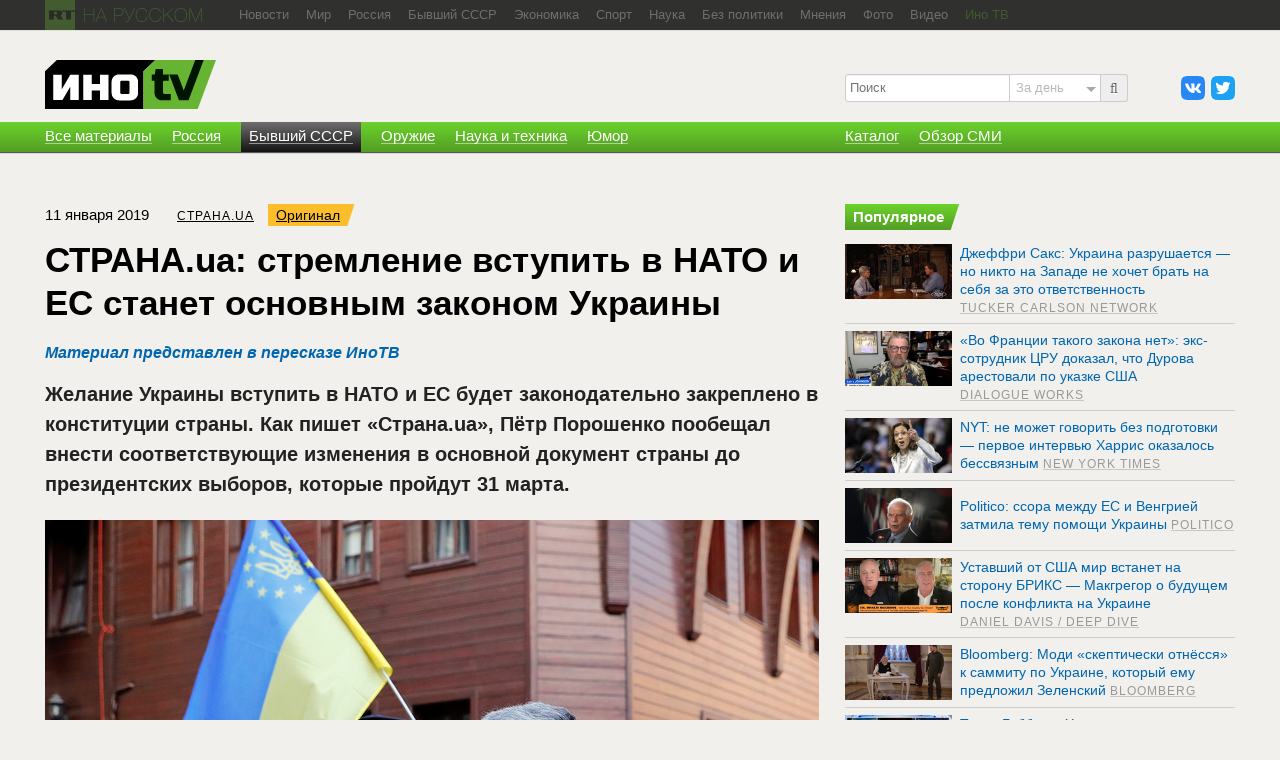

--- FILE ---
content_type: text/html; charset=utf-8
request_url: https://russian.rt.com/inotv/2019-01-11/STRANAua-stremlenie-vstupit-v-NATO
body_size: 19928
content:

<!DOCTYPE html>
<!--[if lt IE 7]>      <html class="no-js lt-ie9 lt-ie8 lt-ie7"> <![endif]-->
<!--[if IE 7]>         <html class="no-js lt-ie9 lt-ie8"> <![endif]-->
<!--[if IE 8]>         <html class="no-js lt-ie9"> <![endif]-->
<!--[if gt IE 8]><!--> <html class="no-js"> <!--<![endif]-->
	<head>
		<meta charset="utf-8">
		<meta http-equiv="X-UA-Compatible" content="IE=edge,chrome=1">
		<title>СТРАНА.ua: стремление вступить в НАТО и ЕС станет основным законом Украины &mdash; ИноТВ</title>
		<meta name="description" content="СТРАНА.ua: стремление вступить в НАТО и ЕС станет основным законом Украины - Читайте подробнее на сайте РТ на русском.">
		<meta name="viewport" content="width=device-width, initial-scale=1">

		<link rel="shortcut icon" type="image/ico" href="/inotv/favicon.ico?1234">

		<link rel="stylesheet" href="/inotv/s/css/new/common.css?v=64">


		<meta property="fb:pages" content="133283433353535" />
		<meta property="og:site_name" content="ИноТВ">
		<meta property="og:type" content="article">
		<meta property="article:section" content="InoTv">

		<meta property="og:title" content="СТРАНА.ua: стремление вступить в НАТО и ЕС станет основным законом Украины &mdash; ИноТВ">
		<meta property="og:image" content="https://mf.b37mrtl.ru/inotv/s/content/n/h/0/804916_1_2019-01-06T063005Z_1626868311_RC1C9D2B1CB0_RTRMADP_3_UKRAINE-CHURCH_cr_big.jpg">
		<meta property="og:url" content="https://russian.rt.com/inotv/2019-01-11/STRANAua-stremlenie-vstupit-v-NATO">
		<meta property="og:description" content="Желание Украины вступить в НАТО и ЕС будет законодательно закреплено в конституции страны. Как пишет Страна. Материал представлен в пересказе ИноТВ.">
		<meta name="twitter:site" content="@RT_InoTV">
		<meta name="twitter:title" content="СТРАНА.ua: стремление вступить в НАТО и ЕС станет основным законом Украины &mdash; ИноТВ">
		<meta name="twitter:card" content="summary_large_image">
		<meta name="twitter:image:src" content="https://mf.b37mrtl.ru/inotv/s/content/n/h/0/804916_1_2019-01-06T063005Z_1626868311_RC1C9D2B1CB0_RTRMADP_3_UKRAINE-CHURCH_cr_big.jpg">

		<link rel="amphtml" href="https://russian.rt.com/inotv/amp/2019-01-11/STRANAua-stremlenie-vstupit-v-NATO">

		<script src="/inotv/s/js/new/modernizr.custom.95332.js"></script>


<script>window.yaContextCb = window.yaContextCb || []</script><script src="https://yandex.ru/ads/system/context.js" async></script><script type="text/javascript">
                                        if(typeof _adv == 'undefined') var _adv = {};
                    _adv.section = 'ussr';
                    _adv.account = 258144;
                    _adv.place = {
                       'billboard': {
                            ownerId: _adv.account,
                            containerId: 'billboard',
                            params: {
                                pp: 'g',
                                ps: window.innerWidth > 846 ? 'cowp' : 'coww',
                                p2: 'y',
                                puid1: 'world'
                            }
                        },
                        'ad300x600_t': {
                            ownerId: _adv.account,
                            containerId: 'ad300x600_t',
                            params: {
                                pp: 'h',
                                ps: window.innerWidth > 1024 ? 'cowp' : 'coww',
                                p2: 'fsyt',
                                puid1: 'world'
                            }
                        },
                        'ad300x600_b': {
                            ownerId: _adv.account,
                            containerId: 'ad300x600_b',
                            params: {
                                pp: 'i',
                                ps: window.innerWidth > 1024 ? 'cowp' : 'coww',
                                p2: 'fsyt',
                                puid1: 'world'
                            }
                        },
                        'leaderboard': {
                            ownerId: _adv.account,
                            containerId: 'leaderboard',
                            params: {
                                pp: 'smx',
                                ps: window.innerWidth > 846 ? 'cowp' : 'coww',
                                p2: window.innerWidth > 846 ? 'y' : 'fsyt',
                                puid1: 'world'
                            }
                        },
                        'adhesion': {
                            ownerId: _adv.account,
                            containerId: 'adhesion',
                            params: {
                                pp: 'i',
                                ps: window.innerWidth > 846 ? 'cowp' : 'coww',
                                p2: 'y',
                                puid1: 'world'
                            }
                        },
                        'first_b':{
                            ownerId: _adv.account,
                            containerId: 'first_b',
                            params: {
                                pp: 'h',
                                ps: window.innerWidth < 846 ? 'coww' : null,
                                p2: 'iljr',
                                puid1: 'world'
                            }
                        },
                        'b_comment':{
                            ownerId: _adv.account,
                            containerId: 'b_comment',
                            params: {
                             pp:'h',
                             ps:window.innerWidth > 846 ? 'cowp' : 'coww',
                             p2:'imai',
                                puid1: 'world'
                            }
                        },
                        'inpage':{
                            ownerId: _adv.account,
                            containerId: 'inpage',
                            params: {
                             pp:'g',
                             ps:window.innerWidth > 846 ? 'cowp' : 'coww',
                             p2:'jdas',
                                puid1: 'world'
                            }
                            },
                        'sticky':{
                            ownerId: _adv.account,
                            containerId: 'sticky',
                            type: 'floorAd',
                            params:{
                            pp: 'g',
                            ps: window.innerWidth > 846 ? 'null' : 'coww',
                            p2: 'ixri',
                            puid1: 'world'
                            }
                        },
                        'wd':{
                            ownerId: _adv.account,
                            containerId: 'wd',
                            params:{
                            pp: 'h',
                            ps: 'cowp',
                            p2: 'gqqu',
                            puid1: 'world'
                        }
                    }
                   };

                    _adv.adfox_hb = window.innerWidth > 846 ? {
                        biddersMap: {"myTarget": "2318746", "Relap": "2828111", "adfox_yandex_waste.recycling": "2949349", "umg":"3256972"},
                        adUnits: [{
                            "code": _adv.place['billboard'].containerId,
                            "sizes": [[1240,250],[970,250],[720,240],[790,210]],
                            "bids": [{
                                "bidder": "umg",
                                "params": {
                                "placementId": "11704"}

                                }
                            ]
                        },
                        {
                            "code": _adv.place['ad300x600_t'].containerId,
                            "codeType": "combo",
                            "sizes": [[300,600],[300,250],[240,400],[300,300],[345,290],[356,200],[320,420]],
                            "bids": [ {
                                "bidder": "myTarget",
                                "params": {
                                    "placementId": "1239261",
                                     "additional": {
                                     "fpid": "window.rb_sync.id || ''"
                                       }
                                    }
                                },{
                                "bidder": "adfox_yandex_waste.recycling",
                                "params": {
                                   "p1": "dbpub",
                                   "p2": "hqjl"
                                    }
                                },{
                                "bidder": "umg",
                                "params": {
                                "placementId": "11705"}

                                }

                            ]
                        },{
                            "code": _adv.place['inpage'].containerId,
                            "codeType": "combo",
                            "sizes": [[820,500],[820,250],[700,400],[700,300]],
                            "bids": [ {
                                "bidder": "myTarget",
                                "params": {
                                  "placementId": "1700737"
                                }
                              },{
                                "bidder": "adfox_yandex_waste.recycling",
                                "params": {
                                    "p1": "dentc",
                                    "p2": "hqjl"
                                    }
                                },{
                                "bidder": "umg",
                                "params": {
                                "placementId": "11707"}

                                }

                            ]
                        },
                        {
                            "code": _adv.place['b_comment'].containerId,
                            "codeType": "combo",
                            "sizes": [[970,250],[720,240],[790,210],[700,400],[600,480],[460,260]],
                            "bids": [ {
                                "bidder": "myTarget",
                                "params": {
                                    "placementId": "1267164",
                                     "additional": {
                                     "fpid": "window.rb_sync.id || ''"
                                       }
                                    }
                                },{
                                "bidder": "umg",
                                "params": {
                                "placementId": "11708"}

                                }
                            ]
                        },
                        {
                            "code": _adv.place['ad300x600_b'].containerId,
                            "codeType": "combo",
                            "sizes": [[300,600],[300,250],[240,400],[300,300],[345,290],[356,200],[320,420]],
                            "bids": [ {
                                "bidder": "myTarget",
                                "params": {
                                    "placementId": "1239368",
                                     "additional": {
                                     "fpid": "window.rb_sync.id || ''"
                                       }
                                    }
                                },{
                                "bidder": "umg",
                                "params": {
                                "placementId": "11706"}

                                }

                            ]
                        },
                        {
                            "code": _adv.place['adhesion'].containerId,
                            "codeType": "combo",
                            "sizes": [[820,500],[720,240],[790,250],[700,400]],
                            "bids": [{
                                "bidder": "umg",
                                "params": {
                                "placementId": "11709"}

                                }
                            ]
                        }],
                        timeout: 500
                     }:{
                        biddersMap: {"myTarget": "2318746", "Relap": "2828111", "adfox_yandex_waste.recycling": "2949349", "umg":"3256972"},
                        adUnits: [ {
                            "code": _adv.place['billboard'].containerId,
                            "sizes": [[300,250],[240,400],[300,300],[230,290],[320,420],[240,400],[280,420],[210,160]],
                            "bids": [
                            {
                                "bidder": "myTarget",
                                "params": {"placementId": "1704921",
                                 "additional": {
                                     "fpid": "window.rb_sync.id || ''"
                                       }
                                }
                            },{
                                "bidder": "umg",
                                "params": {
                                "placementId": "11710"}
                                }
                            ]
                        },
                        {
                            "code": _adv.place['ad300x600_t'].containerId,
                            "codeType": "combo",
                            "sizes": [[320,300],[300,600],[300,250],[240,400],[300,300],[230,290],[320,420],[240,400],[280,420],[210,160]],
                            "bids": [ {
                                "bidder": "myTarget",
                                "params": {
                                    "placementId": "1239368",
                                     "additional": {
                                     "fpid": "window.rb_sync.id || ''"
                                       }
                                    }
                                },{
                                "bidder": "umg",
                                "params": {
                                "placementId": "11713"}

                                }

                            ]
                        },
                        {
                            "code": _adv.place['inpage'].containerId,
                            "codeType": "combo",
                            "sizes": [[320,500],[320,600],[320,250],[240,400],[320,300],[330,290],[320,420],[240,400],[320,420],[320,160]],
                            "bids": [ {
                                "bidder": "myTarget",
                                "params": {
                                  "placementId": "1700737"
                                }
                              }, {
                                "bidder": "adfox_yandex_waste.recycling",
                                "params": {
                                "p1": "densz",
                                "p2": "hqjl"
                                }
                              },{
                                "bidder": "umg",
                                "params": {
                                "placementId": "11711"}

                                }
                            ]
                        },
                            {
                            "code": _adv.place['b_comment'].containerId,
                            "codeType": "combo",

                            "sizes": [[320,450],[300,500],[300,250],[300,300],[240,400],[230,290],[320,420],[240,400],[280,420],[210,160]],
                            "bids": [ {
                                "bidder": "myTarget",
                                "params": {
                                    "placementId": "1267164",
                                     "additional": {
                                     "fpid": "window.rb_sync.id || ''"
                                       }
                                    }
                                },{
                                "bidder": "adfox_yandex_waste.recycling",
                                "params": {
                                   "p1": "dbpsk",
                                   "p2": "hqjl"
                                    }
                                },{
                                "bidder": "umg",
                                "params": {
                                "placementId": "117112"}

                                }
                            ]
                        },
                        {
                            "code": _adv.place['ad300x600_b'].containerId,
                            "codeType": "combo",
                            "sizes": [[320,450],[300,500],[300,250],[300,300],[240,400],[230,290],[320,420],[240,400],[280,420],[210,160]],
                            "bids": [ {
                                "bidder": "myTarget",
                                "params": {
                                    "placementId": "1239388",
                                     "additional": {
                                     "fpid": "window.rb_sync.id || ''"
                                       }
                                    }
                                },{
                                "bidder": "adfox_yandex_waste.recycling",
                                "params": {
                                   "p1": "dcyoq",
                                   "p2": "hqjl"
                                    }
                                },{
                                "bidder": "umg",
                                "params": {
                                "placementId": "11714"}

                                }
                            ]
                        },{
                            "code": _adv.place["sticky"].containerId,
                            "sizes": [[320,200],[350,200],[400,200]],
                            "bids": [
                              {
                                "bidder": "myTarget",
                                "params": {
                                  "placementId": "1700809"
                                }
                              }, {
                                "bidder": "adfox_yandex_waste.recycling",
                                "params": {
                                    "p1": "denta",
                                    "p2": "hqjl"
                                }
                              },{
                                "bidder": "umg",
                                "params": {
                                "placementId": "11715"}

                                }
                            ]
                          }],
                        timeout: 500
                    };

                    window.YaHeaderBiddingSettings =_adv.adfox_hb;
</script>


	</head>
	<body>

	<div id="wrap">
		<div class="navbar">
			<div class="wrapper">
				<a href="https://russian.rt.com" class="rtru-logo" title="RT на русском">
					<span class="ir rtru-logo__rt">RT</span>
					<span class="ir rtru-logo__ru">на русском</span>
				</a>

				<nav id="navbar-collapse-top">
					<div class="navbar__links">
						<div class="navbar__more">
							<span class="navbar__more-link"><noindex>Еще</noindex></span>
							<div class="navbar__more-drop"></div>
						</div>
						<a href="https://russian.rt.com/news" rel="bookmark"><span>Новости</span></a>
						<a href="https://russian.rt.com/world" rel="bookmark"><span>Мир</span></a>
						<a href="https://russian.rt.com/russia" rel="bookmark"><span>Россия</span></a>
						<a href="https://russian.rt.com/ussr" rel="bookmark"><span>Бывший СССР</span></a>
						<a href="https://russian.rt.com/business" rel="bookmark"><span>Экономика</span></a>
						<a href="https://russian.rt.com/sport" rel="bookmark"><span>Спорт</span></a>
						<a href="https://russian.rt.com/science" rel="bookmark"><span>Наука</span></a>
						<a href="https://russian.rt.com/nopolitics" rel="bookmark"><span>Без политики</span></a>
						<a href="https://russian.rt.com/opinion" rel="bookmark"><span>Мнения</span></a>
						<a href="https://russian.rt.com/foto" rel="bookmark"><span>Фото</span></a>
						<a href="https://russian.rt.com/video" rel="bookmark"><span>Видео</span></a>
						<noindex>
						<a href="/inotv" class="green"><span>Ино ТВ</span></a>
						</noindex>
					</div>
				</nav>
			</div>
		</div>

		<div class="header-container has-banner" role="banner">
			<header class="wrapper clearfix">
				<div class="right-column">
					<ul class="header_social">
						<li><a href="http://vkontakte.ru/club21598534" class="a-vk" target="_blank"></a></li>
						<li><a href="http://twitter.com/RT_InoTV" class="a-tw" target="_blank"></a></li>
					</ul>
					<noindex>
					<form action="/inotv/search" method="get" id="mobile-search" role="search">
						<i class="input-prepend icon-search"></i><input type="search" name="q" placeholder="Поиск">
							<div class="mobile-search__period">
								<div class="mobile-search__period-value">За день</div>
								<div class="mobile-search__period-drop">
									<label>
										<input type="radio" name="when" value="today" checked>
										<span>За день</span>
									</label>
									<label>
										<input type="radio" name="when" value="week">
										<span>За неделю</span>
									</label>
									<label>
										<input type="radio" name="when" value="month">
										<span>За месяц</span>
									</label>
									<label>
										<input type="radio" name="when" value="all">
										<span>Все</span>
									</label>
								</div>
							</div>

					</form>
					</noindex>
				</div>

				<div class="left-column">
					<a href="/inotv" class="logo" rel="up"><span>ИНО ТВ</span></a>

					<nav class="header_main-themes has-breaking">

					
					</nav>
				</div>
			</header>

			<div id="menu" role="navigation">
				<div class="green-gradient">
					<nav class="primary green-gradient">
						<div class="wrapper clearfix">
							<!-- <a href="/inotv/news">Все материалы</a> -->
							<a href="/inotv/all_news" rel="bookmark"><span>Все материалы</span></a>
							<a href="/inotv/russia" rel="bookmark"><span>Россия</span></a>
							<a href="/inotv/cis" class="active" rel="bookmark"><span>Бывший СССР</span></a>
							<a href="/inotv/weapons" rel="bookmark"><span>Оружие</span></a>
							<a href="/inotv/science" rel="bookmark"><span>Наука и техника</span></a>
							<a href="/inotv/humor" rel="bookmark"><span>Юмор</span></a>
							<div class="right-column">
								<a href="/inotv/catalog" rel="bookmark"><span>Каталог</span></a>
								<a href="/inotv/media_review" rel="bookmark"><span>Обзор СМИ</span></a>
							</div>

							<span class="primary-mobile_close">&times;</span>

							<a class="btn btn-up btn-up-desktop">
								<span class="arrow-up"></span>
							</a>
						</div>
					</nav>

					<menu class="green-gradient toggle-btns">
						<a class="btn btn-up">
							<span class="arrow-up"></span>
						</a>

						<a class="btn btn-toggle-search" data-toggle="collapse" data-target="#mobile-search">
							<span class="icon-search"></span>
						</a>

						<a class="btn btn-toggle-menu">
							<span class="fl">
								<span class="icon-bar"></span>
								<span class="icon-bar"></span>
								<span class="icon-bar"></span>
							</span>
							<span class="header_mobile-nav-active">Главная</span>
						</a>
					</menu>
				</div>
			</div>
		</div>

		<main role="main">
			<div class="wrapper clearfix main-container"><div id="billboard" style="max-width: 1190px; margin: 0 auto; display: table; margin-bottom: 25px"></div><script type="text/javascript">
                    window.yaContextCb.push(() => {
                        Ya.adfoxCode.createAdaptive(_adv.place['billboard'],
                        ['desktop', 'phone'],
                        {
                            phoneWidth: 846,
                            isAutoReloads: false
                        });
                    });
                </script>


			
			<div class="content-wrap">	
				<article class="left-column page">
					<header>
						<img src="/inotv/s/css/img/logo-inotv_3.png" alt="" class="logo-print" style="display:none">
						<div class="meta">
							<time datetime="2019-01-11">11 января 2019</time>
							<cite><a href="/inotv/catalog/channel/Страна.ua" rel="bookmark">Страна.ua</a></cite>
							<noindex>
							<a href="https://strana.ua/news/180589-izmenenija-v-konstitutsii-ukrainy-po-chlenstvu-v-es-i-nato-budut-do-vyborov-poroshenko.html" class="link-orange" target="_blank" rel="nofollow">Оригинал</a>
							</noindex>
						</div>
						
						<h1>СТРАНА.ua: стремление вступить в НАТО и ЕС станет основным законом Украины</h1>
					</header>
					<div class="clearfix">
					<div class="story_type"><a href="/inotv/about">Материал представлен в пересказе ИноТВ</a></div>
					<div style="float: right">
						<a class="short-link js-short-link" href="https://ru.rt.com/Ih92s">Короткая ссылка</a>
					</div>

					<div style="float: left">
					<noindex>
					</noindex>
					</div>
					</div>
					<div class="article-intro">
						Желание Украины вступить в НАТО и ЕС будет законодательно закреплено в конституции страны. Как пишет «Страна.ua», Пётр Порошенко пообещал внести соответствующие изменения в основной документ страны до президентских выборов, которые пройдут 31 марта.
					</div>
					
					<figure>
						<img src="https://mf.b37mrtl.ru/inotv/s/content/n/h/0/804916_1_2019-01-06T063005Z_1626868311_RC1C9D2B1CB0_RTRMADP_3_UKRAINE-CHURCH_cr_big.jpg" alt="СТРАНА.ua: стремление вступить в НАТО и ЕС станет основным законом Украины">
						<div class="image_source">Reuters</div>
					</figure>
					
					<div class="article-body">
						
					</div>
					
					<div class="article-body">
						<div>Курс Украины на полноправное членство страны в Европейском союзе и НАТО будет закреплён в украинской конституции до 31 марта. Как пишет &laquo;Страна.ua&raquo;, уверенность в этом выразил президент Украины Пётр Порошенко в четверг во время рабочей поездки в Ровенскую область, где он начал так называемый &laquo;Томос-тур&raquo;.</div>
<div>&nbsp;</div>
<div>&laquo;<em>Я верю в то, что изменения в конституцию о закреплении необратимости курса в Европейский союз и НАТО будут внесены до выборов</em>&raquo;, &mdash;&nbsp; подчеркнул президент.</div>
<div>&nbsp;</div>
<div>Он также отметил, что &laquo;<em>обязанность власти &mdash; реализовать эти изменения</em>&raquo;.</div>
<div>&nbsp;</div>
<div>&laquo;<em>Такая задача по реализации того курса стоит перед президентом, парламентом и правительством</em>&raquo;, - добавил Порошенко.</div>
<div>&nbsp;</div>
<div>Как напоминает издание, Верховная рада на минувшей сессии внесла соответствующие изменения в конституцию, приняв законопроект в первом чтении. Для того, чтобы решение вступило в силу, необходимо, чтобы на следующей сессии за него проголосовало не менее 300 депутатов.</div>
<div>&nbsp;</div>
					</div>

					<div class="story_type">
						<a href="/inotv/about">Материалы ИноТВ содержат оценки исключительно зарубежных СМИ и не отражают позицию RT</a>
					</div>
					

<div class="follows-channel follows-channel_vk">
	<div class="follows-channel__content">
		В <a href="https://vk.com/inotvrt" target="_blank">нашем паблике в VK</a> самые свежие статьи и сюжеты зарубежных СМИ
	</div>
</div>






					<dl class="tags">
						<dt>источник</dt>
						<dd>
							<a href="/inotv/catalog/channel/Страна.ua" rel="bookmark">Страна.ua</a>
							<a href="/inotv/catalog/country/ua" rel="bookmark">Украина</a>
							<a href="/inotv/catalog/region/eu" rel="bookmark">Европа</a>
						</dd>
						<dt>теги</dt>
						<dd>
							<a href="/inotv/tag/ЕС" rel="bookmark">ЕС</a>
							<a href="/inotv/tag/Конституция" rel="bookmark">Конституция</a>
							<a href="/inotv/tag/НАТО" rel="bookmark">НАТО</a>
							<a href="/inotv/tag/Петр Порошенко" rel="bookmark">Петр Порошенко</a>
							<a href="/inotv/tag/Украина" rel="bookmark">Украина</a>
						</dd>
					</dl>
					<div id="b_comment" style="margin: 20px 0"></div><script>
        window.yaContextCb.push(() => {
            Ya.adfoxCode.createScroll(_adv.place['b_comment']);
        });
    </script>


		<link rel="stylesheet" href="/inotv/s/css/new/flex-news-block.css?3"><div class="flex-news-block">
    <div class="today-media today-media_article" id="today-media-article">
      <strong class="today-media__heading today-media__heading_article">Сегодня в СМИ</strong>
      <div id="mediametrics" class="today-media__content today-media__content_article">
         <script>
            function callbackJsonpMediametrics(data) {
                var result = '<ul class="today-media__rows today-media__rows_article">',
                    src;
                for(var i = 0; i < 3; i += 1) {
                    src = "https://mediametrics.ru/images/" + data[i].id.slice(0, data[i].id.length-4) + "/" + data[i].id + "-420.jpg";
                    result += '<li class="today-media__item today-media__item_article"><a class="link" href="' + data[i].link + '" target="_blank">';
                    result += '<div class="today-media__cover today-media__cover_article cover"><div class="cover__media cover__media_ratio"><img class="cover__image cover__image_ratio" src="' + src + '" alt="' + data[i].title + '"></div></div>';
                    result += '<span class="today-media__title today-media__title_article">' + data[i].title + '</span>';
                    result += '</a></li>';
                }
                result += '</ul>';
                document.getElementById("mediametrics").innerHTML=result;
            }
            (function() {
                var script = document.createElement('script');
                script.src = 'https://mediametrics.ru/partner/inject/online.jsonp.ru.js';
                document.getElementsByTagName("body")[0].appendChild(script);
            }());
        </script>
      </div>
    </div>
</div>



<div class="flex-news-block dzen--widget">
	<div class="widget-container" style="margin: 0px auto; position: relative; width:100%"></div>
	<script>
        (function(w, d, n) {
            w[n] = w[n] || [];
            w[n].push(() => {
                w.YandexZen.renderWidget({
                    clid: ['454', '455'],
                    container: '.widget-container', // cелектор элемента или сам элемент, куда надо вставить виджет
                    successCallback: function () { // вызывается при успешной вставке виджета
                        console.log('виджет вставлен успешно');
                    },
                    failCallback: function () { // Если Дзен не ответил, используйте место для чего-то другого.
                        console.log('Дзен не ответил');
                    },
                });
            });
            t = d.getElementsByTagName("script")[0];
            s = d.createElement("script");
            s.type = "text/javascript";
            s.src = "https://zen.yandex.ru/widget-loader";
            s.async = true;
            t.parentNode.insertBefore(s, t);
        })(window, document, 'yandexZenAsyncCallbacks');
    </script>
  	<style type="text/css">
        .flex-news-block .widget-container .zen-widget.widget {
            margin-top: 20px;
            padding:10px;
            box-sizing: border-box;
        }
        .flex-news-block.dzen--widget {
            margin-bottom: 20px;
        }

        .flex-news-block .zen-widget.widget__title {
            margin-left: 0px;
            margin-right: 0px;
        }
        .flex-news-block .zen-widget.widget__cards-scroller {
            padding: 12px 0 50px 0px
        }

        .flex-news-block .zen-widget .widget__title > a,.flex-news-block .zen-widget .widget__title > span {
            display: none;
        }

        .flex-news-block .zen-widget.widget__title {
            margin-bottom: 6px;
        }
    </style>
</div><div id="first_b"></div><script>
		window.yaContextCb.push(() => {
			Ya.adfoxCode.createAdaptive(_adv.place['first_b'],
			['phone'],
			{
				phoneWidth: 846,
				isAutoReloads: false
			});
		});
</script>
<div id="unit_90702" class="rt--partner-block rt--partner--smi2" style="margin-bottom:20px"><a href="http://smi2.ru/">Новости smi2.ru</a></div>
<script type="text/javascript" charset="utf-8">
  (function() {
    var sc = document.createElement('script'); sc.type = 'text/javascript'; sc.async = true;
    sc.src = '//smi2.ru/data/js/90702.js'; sc.charset = 'utf-8';
    var s = document.getElementsByTagName('script')[0]; s.parentNode.insertBefore(sc, s);
  }());
</script>


<style>
.smi24__informer {
    margin-bottom: 20px;
}
</style>

<script async src="https://jsn.24smi.net/smi.js"></script>
<div class="smi24__informer smi24__auto" data-smi-blockid="15032"></div>







<div id="infox_22402" style="margin-bottom: 20px;"></div><script type="text/javascript"> 
    (function(w, d, n, s, t) {
        w[n] = w[n] || [];
        w[n].push(function() {
            INFOX22402.renderTo("infox_22402");
        });
        t = d.getElementsByTagName("script")[0];
        s = d.createElement("script");
        s.type = "text/javascript";
        s.src = "//rb.infox.sg/infox/22402";
        s.async = true;
        t.parentNode.insertBefore(s, t);
    })(this, this.document, "infoxContextAsyncCallbacks22402");
</script>

					
					<div class="block-white mobile similar">
						<section class="similar">
							<h2 class="title-green"><span>Ссылки по теме</span></h2>
							
							<ul class="news-preview_list">
								<li>
									<a href="/inotv/2019-01-10/Obozrevatel-na-Ukrainu-ne-pustili" class="link-overlay"></a>
									<aside><img src="/inotv/s/css/img/blank.gif" class="preview_photo" style="background-image:url(https://mf.b37mrtl.ru/inotv/s/content/n/g/4/804014_1_2018-11-30T151717Z_916996263_RC1270A7E9C0_RTRMADP_3_UKRAINE-CRISIS-RUSSIA_cr_top10.jpg); background-position:0 43%" alt="" width="140" height="100"></aside>
									<article>
										<h3><a href="/inotv/2019-01-10/Obozrevatel-na-Ukrainu-ne-pustili">Обозреватель: на Украину не пустили более 2 тысяч россиян</a></h3> 
										<footer>
											<time datetime="2019-01-10">10 января 2019</time>
											<cite>
												<a href="/inotv/catalog/channel/Обозреватель" class="green">
													<span>
														<span>Обозреватель</span>
													</span>
												</a>
											</cite>
										</footer>
									</article>
								</li>
								<li>
									<a href="/inotv/2019-01-10/Na-ATO-meksikanci-soobshhili-o" class="link-overlay"></a>
									<aside><img src="/inotv/s/css/img/blank.gif" class="preview_photo" style="background-image:url(https://mf.b37mrtl.ru/inotv/s/content/n/g/e/804336_1_2018-06-27T182032Z_86482959_RC18D14D0B80_RTRMADP_3_SOCCER-WORLDCUP-MEX-SWE-MEXICO_cr_top10.jpg); background-position:0 43%" alt="" width="140" height="100"></aside>
									<article>
										<h3><a href="/inotv/2019-01-10/Na-ATO-meksikanci-soobshhili-o">«На АТО»: мексиканцы сообщили о поборах при выдаче украинских виз</a></h3> 
										<footer>
											<time datetime="2019-01-10">10 января 2019</time>
											<cite>
												<a href="/inotv/catalog/channel/Страна.ua" class="green">
													<span>
														<span>Страна.ua</span>
													</span>
												</a>
											</cite>
										</footer>
									</article>
								</li>
								<li>
									<a href="/inotv/2019-01-10/Oshibochka-vishla-New-York-Times" class="link-overlay"></a>
									<aside><img src="/inotv/s/css/img/blank.gif" class="preview_photo" style="background-image:url(https://mf.b37mrtl.ru/inotv/s/content/n/g/k/804524_1_2018-05-04T123242Z_1408817481_RC176A258BC0_RTRMADP_3_USA-TRUMP-RUSSIA-MANAFORT_top10.JPG); background-position:0 43%" alt="" width="140" height="100"></aside>
									<article>
										<h3><a href="/inotv/2019-01-10/Oshibochka-vishla-New-York-Times">Ошибочка вышла: New York Times подправила свою «сенсацию» — Манафорт хотел передать информацию не русским, а украинцам</a></h3> 
										<footer>
											<time datetime="2019-01-10">10 января 2019</time>
											<cite>
												<a href="/inotv/catalog/channel/Fox News" class="green">
													<span>
														<span>Fox News</span>
													</span>
												</a>
											</cite>
										</footer>
									</article>
								</li>
								<li>
									<a href="/inotv/2019-01-09/LB-ukrainci-ishhut-rabotu-za" class="link-overlay"></a>
									<aside><img src="/inotv/s/css/img/blank.gif" class="preview_photo" style="background-image:url(https://mf.b37mrtl.ru/inotv/s/content/n/f/p/803656_1_2016-07-13T120000Z_618540766_D1BETPHVHSAA_RTRMADP_3_UKRAINE-BUSINESS_cr_top10.jpg); background-position:0 43%" alt="" width="140" height="100"></aside>
									<article>
										<h3><a href="/inotv/2019-01-09/LB-ukrainci-ishhut-rabotu-za">ЛБ: украинцы ищут работу за границей из-за низкого экономического роста</a></h3> 
										<footer>
											<time datetime="2019-01-09">9 января 2019</time>
											<cite>
												<a href="/inotv/catalog/channel/Левый берег" class="green">
													<span>
														<span>Левый берег</span>
													</span>
												</a>
											</cite>
										</footer>
									</article>
								</li>
							</ul>
						</section>
					</div>
	<div id="wd" ></div><script type="text/javascript">
                    window.yaContextCb.push(() => {
                        Ya.adfoxCode.createAdaptive(_adv.place['wd'],
                        ['desktop', 'phone'],
                        {
                            phoneWidth: 846,
                            isAutoReloads: false
                        });
                    });
                </script>


				</article>
				
				<div class="right-column">
					<div class="aside-block">
						<section class="main-news_last-day">
							<h2 class="title-green"><span>Популярное</span></h2>
<ul class="news-preview_list main-news_list">

	<li>
		<a href="/inotv/2024-08-31/Dzheffri-Saks-Ukraina-razrushaetsya-" class="link-overlay"></a>
		<aside><img src="/inotv/s/css/img/blank.gif" class="preview_photo" style="background-image:url(https://mf.b37mrtl.ru/inotv/s/content/1/1/2/j/2166428_1_taker1_top10.jpg)" alt="" width="140" height="100"></aside>
		<article><h4><a href="/inotv/2024-08-31/Dzheffri-Saks-Ukraina-razrushaetsya-">Джеффри Сакс: Украина разрушается — но никто на Западе не хочет брать на себя за это ответственность</a> <cite><a href="/inotv/catalog/channel/Tucker Carlson Network"><span><span>Tucker Carlson Network</span></span></a></cite></h4></article>
	</li>

	<li>
		<a href="/inotv/2024-08-30/Vo-Francii-takogo-zakona-net" class="link-overlay"></a>
		<aside><img src="/inotv/s/css/img/blank.gif" class="preview_photo" style="background-image:url(https://mf.b37mrtl.ru/inotv/s/content/1/1/2/h/2166344_1_l_top10.jpg)" alt="" width="140" height="100"></aside>
		<article><h4><a href="/inotv/2024-08-30/Vo-Francii-takogo-zakona-net">«Во Франции такого закона нет»: экс-сотрудник ЦРУ доказал, что Дурова арестовали по указке США</a> <cite><a href="/inotv/catalog/channel/Dialogue Works"><span><span>Dialogue Works</span></span></a></cite></h4></article>
	</li>

	<li>
		<a href="/inotv/2024-08-30/NYT-ne-mozhet-govorit-bez" class="link-overlay"></a>
		<aside><img src="/inotv/s/css/img/blank.gif" class="preview_photo" style="background-image:url(https://mf.b37mrtl.ru/inotv/s/content/1/1/2/d/2166219_1_IMG_1361_top10.jpeg)" alt="" width="140" height="100"></aside>
		<article><h4><a href="/inotv/2024-08-30/NYT-ne-mozhet-govorit-bez">NYT: не может говорить без подготовки — первое интервью Харрис оказалось бессвязным</a> <cite><a href="/inotv/catalog/channel/New York Times"><span><span>New York Times</span></span></a></cite></h4></article>
	</li>

	<li>
		<a href="/inotv/2024-08-30/Politico-ssora-mezhdu-ES-i" class="link-overlay"></a>
		<aside><img src="/inotv/s/css/img/blank.gif" class="preview_photo" style="background-image:url(https://mf.b37mrtl.ru/inotv/s/content/1/1/2/g/2166307_1_IMG_1364_top10.jpeg)" alt="" width="140" height="100"></aside>
		<article><h4><a href="/inotv/2024-08-30/Politico-ssora-mezhdu-ES-i">Politico: ссора между ЕС и Венгрией затмила тему помощи Украины</a> <cite><a href="/inotv/catalog/channel/Politico"><span><span>Politico</span></span></a></cite></h4></article>
	</li>

	<li>
		<a href="/inotv/2024-08-31/Ustavshij-ot-SSHA-mir-vstanet" class="link-overlay"></a>
		<aside><img src="/inotv/s/css/img/blank.gif" class="preview_photo" style="background-image:url(https://mf.b37mrtl.ru/inotv/s/content/1/1/2/5/2165956_1_mm_top10.jpg)" alt="" width="140" height="100"></aside>
		<article><h4><a href="/inotv/2024-08-31/Ustavshij-ot-SSHA-mir-vstanet">Уставший от США мир встанет на сторону БРИКС — Макгрегор о будущем после конфликта на Украине</a> <cite><a href="/inotv/catalog/channel/Daniel Davis / Deep Dive"><span><span>Daniel Davis / Deep Dive</span></span></a></cite></h4></article>
	</li>

	<li>
		<a href="/inotv/2024-08-30/Bloomberg-Modi-skepticheski-otnyossya-k" class="link-overlay"></a>
		<aside><img src="/inotv/s/css/img/blank.gif" class="preview_photo" style="background-image:url(https://mf.b37mrtl.ru/inotv/s/content/1/1/2/j/2166412_1_mod_top10.jpg)" alt="" width="140" height="100"></aside>
		<article><h4><a href="/inotv/2024-08-30/Bloomberg-Modi-skepticheski-otnyossya-k">Bloomberg: Моди «скептически отнёсся» к саммиту по Украине, который ему предложил Зеленский</a> <cite><a href="/inotv/catalog/channel/Bloomberg"><span><span>Bloomberg</span></span></a></cite></h4></article>
	</li>

	<li>
		<a href="/inotv/2024-08-31/Tulsi-Gabbard-Harris-nadeetsya-chto" class="link-overlay"></a>
		<aside><img src="/inotv/s/css/img/blank.gif" class="preview_photo" style="background-image:url(https://mf.b37mrtl.ru/inotv/s/content/1/1/2/c/2166191_1_ttt_top10.jpg)" alt="" width="140" height="100"></aside>
		<article><h4><a href="/inotv/2024-08-31/Tulsi-Gabbard-Harris-nadeetsya-chto">Тулси Габбард: Харрис надеется, что американцы резко забудут все её провалы за последние годы</a> <cite><a href="/inotv/catalog/channel/Fox News"><span><span>Fox News</span></span></a></cite></h4></article>
	</li>

	<li>
		<a href="/inotv/2024-08-31/Economist-Rossiya-svyazivaet-svoyo-budushhee" class="link-overlay"></a>
		<aside><img src="/inotv/s/css/img/blank.gif" class="preview_photo" style="background-image:url(https://mf.b37mrtl.ru/inotv/s/content/1/1/2/7/2166039_1_AP24071424357820_top10.jpg)" alt="" width="140" height="100"></aside>
		<article><h4><a href="/inotv/2024-08-31/Economist-Rossiya-svyazivaet-svoyo-budushhee">Economist: Россия связывает своё будущее с новыми транспортными коридорами</a> <cite><a href="/inotv/catalog/channel/Economist"><span><span>Economist</span></span></a></cite></h4></article>
	</li>
	
</ul>
		

						</section>
					</div>

					<div class="aside-block"><div class="adfox_placeholder" id="ad300x600_t" style="display: table;"></div><script type="text/javascript">
                    window.yaContextCb.push(() => {
                        Ya.adfoxCode.createScroll(_adv.place['ad300x600_t'],
                        ['desktop', 'phone'],
                        {
                            phoneWidth: 846,
                            isAutoReloads: false
                        });
                    });
                </script>
					</div>
					<div class="aside-block"><div class="smi24__informer smi24__auto" data-smi-blockid="15033"></div>



					</div>
					<div class="aside-block"><h2 class="title-green"><span>INFOX.SG</span></h2>
<div class="block-advert infox no-title" id="inotv-infox">

<div id="infox_1302"></div><script type="text/javascript"> 
    (function(w, d, n, s, t) {
        w[n] = w[n] || [];
        w[n].push(function() {
            INFOX1302.renderTo("infox_1302");
        });
        t = d.getElementsByTagName("script")[0];
        s = d.createElement("script");
        s.type = "text/javascript";
        s.src = "//rb.infox.sg/infox/1302";
        s.async = true;
        t.parentNode.insertBefore(s, t);
    })(this, this.document, "infoxContextAsyncCallbacks1302");
</script>

</div>
					</div>


					<div class="aside-block">
						<div class="stream-news">
							<div class="title-green"><span>Лента новостей RT</span></div>
							<div class="stream-news__body"><ul class="stream-news__list">
	<li>
		<noindex><time datetime="2026-01-18T14:09">14:09</time></noindex>
		<a alt="Британский депутат призвал отменить визит Карла III в США" href="https://russian.rt.com/world/news/1584515-chlen-britanskogo-parlamenta">
			<h5>Британский депутат призвал отменить визит Карла III в США</h5>
		</a>
		<p class="visuallyhidden">Член британского парламента Саймон Хоар призвал отменить государственный визит короля Великобритании Карла III в США. Своё решение он связал с действиями американского президента Дональда Трампа.</p>
	</li>
	<li>
		<noindex><time datetime="2026-01-18T14:05">14:05</time></noindex>
		<a alt="Баскетболистка Клюндикова призналась, что не чувствует себя в безопасности в США" href="https://russian.rt.com/sport/news/1584552-klyundikova-basketbol-ssha">
			<h5>Баскетболистка Клюндикова призналась, что не чувствует себя в безопасности в США</h5>
		</a>
		<p class="visuallyhidden">Российская баскетболистка «Миннесоты» Мария Клюндикова рассказала, что не чувствует себя в безопасности в США.</p>
	</li>
	<li>
		<noindex><time datetime="2026-01-18T14:00">14:00</time></noindex>
		<a alt="Сийярто: Венгрия скажет «нет» членству Украины в ЕС" href="https://russian.rt.com/world/news/1584551-siiyarto-ukraina-evrosoyuz">
			<h5>Сийярто: Венгрия скажет «нет» членству Украины в ЕС</h5>
		</a>
		<p class="visuallyhidden">Венгрия не меняет свою позицию и скажет «нет» членству Украины в Евросоюзе, подчеркнул глава венгерского МИД Петер Сийярто в эфире радиостанции Kossuth.</p>
	</li>
	<li>
		<noindex><time datetime="2026-01-18T13:57">13:57</time></noindex>
		<a alt="Sohu: слова Мерца о восстановлении отношений с Россией взволновали политиков ЕС" href="https://russian.rt.com/world/news/1584547-merc-evropa-rossiya-otnosheniya">
			<h5>Sohu: слова Мерца о восстановлении отношений с Россией взволновали политиков ЕС</h5>
		</a>
		<p class="visuallyhidden">Заявление канцлера ФРГ Фридриха Мерца о восстановлении баланса в отношениях с Россией вызвало обеспокоенность у европейских политиков, пишет Sohu.</p>
	</li>
	<li>
		<noindex><time datetime="2026-01-18T13:52">13:52</time></noindex>
		<a alt="Силы ПВО сбили семь БПЛА ВСУ над Северной Осетией" href="https://russian.rt.com/ussr/news/1584549-severnaya-osetiya-bespilotniki">
			<h5>Силы ПВО сбили семь БПЛА ВСУ над Северной Осетией</h5>
		</a>
		<p class="visuallyhidden">Российские средства ПВО, по предварительным данным, сбили семь украинских беспилотников над территорией Северной Осетии, на месте работают ответственные ведомства, сообщил глава региона Сергей Меняйло.</p>
	</li>
	<li>
		<noindex><time datetime="2026-01-18T13:49">13:49</time></noindex>
		<a alt="Коростелёв занял пятое место в классической разделке на 10 км на Кубке мира в Оберхофе" href="https://russian.rt.com/sport/news/1584548-korostelyov-kubok-mira-razdelka">
			<h5>Коростелёв занял пятое место в классической разделке на 10 км на Кубке мира в Оберхофе</h5>
		</a>
		<p class="visuallyhidden">Российский лыжник Савелий Коростелёв занял пятое место в гонке с раздельного старта классическим стилем на этапе Кубка мира в Оберхофе.</p>
	</li>
	<li>
		<noindex><time datetime="2026-01-18T13:40">13:40</time></noindex>
		<a alt="Сальдо заявил о затягивании Зеленским конфликта под видом обсуждения мира" href="https://russian.rt.com/ussr/news/1584542-saldo-zelenskii-zatyagivanie-konflikt">
			<h5>Сальдо заявил о затягивании Зеленским конфликта под видом обсуждения мира</h5>
		</a>
		<p class="visuallyhidden">Очередное продление Верховной радой военного положения на Украине и связанного с этим запрета на проведение президентских выборов в стране подтверждает стремление Владимира Зеленского затянуть украинский конфликт под видом обсуждения мирных инициатив, отметил губернатор Херсонской области Владимир Сальдо.</p>
	</li>
	<li>
		<noindex><time datetime="2026-01-18T13:39">13:39</time></noindex>
		<a alt="Большунов выиграл скиатлон на этапе Кубка России в Казани" href="https://russian.rt.com/sport/news/1584543-bolshunov-skiatlon-kubok-rossii">
			<h5>Большунов выиграл скиатлон на этапе Кубка России в Казани</h5>
		</a>
		<p class="visuallyhidden">Александр Большунов выиграл скиатлон 10 + 10 км на этапе Кубка России по лыжным гонкам в Казани.</p>
	</li>
	<li>
		<noindex><time datetime="2026-01-18T13:30">13:30</time></noindex>
		<a alt="Минтранс ожидает начала полётов иностранных авиакомпаний внутри России" href="https://russian.rt.com/russia/news/1584540-mintrans-inostrannye-aviakompanii">
			<h5>Минтранс ожидает начала полётов иностранных авиакомпаний внутри России</h5>
		</a>
		<p class="visuallyhidden">Глава Минтранса России Андрей Никитин заявил, что в министерстве ожидают начала полётов иностранных авиакомпаний на внутренних российских направлениях.</p>
	</li>
	<li>
		<noindex><time datetime="2026-01-18T13:28">13:28</time></noindex>
		<a alt="Саночники Олесик и Репилов получили олимпийские лицензии" href="https://russian.rt.com/sport/news/1584541-sanochniki-olesik-repilov-licenzii">
			<h5>Саночники Олесик и Репилов получили олимпийские лицензии</h5>
		</a>
		<p class="visuallyhidden">Российские саночники Дарья Олесик и Павел Репилов получили олимпийские лицензии для выступления на Играх 2026 года.</p>
	</li>
	<li>
		<noindex><time datetime="2026-01-18T13:24">13:24</time></noindex>
		<a alt="Врач Богомолова объяснила, кому нельзя купаться в проруби" href="https://russian.rt.com/russia/news/1584502-kreschenie-prorub-zdorove">
			<h5>Врач Богомолова объяснила, кому нельзя купаться в проруби</h5>
		</a>
		<p class="visuallyhidden">Врач-терапевт медицинской компании «СберЗдоровье» Дарья Богомолова рассказала RT о рисках для здоровья при купании в холодной воде, а также о том, кому это противопоказано.</p>
	</li>
	<li>
		<noindex><time datetime="2026-01-18T13:19">13:19</time></noindex>
		<a alt="В Пензенской области нашли обломки сбитого дрона" href="https://russian.rt.com/ussr/news/1584531-penzenskaya-oblast-bpla">
			<h5>В Пензенской области нашли обломки сбитого дрона</h5>
		</a>
		<p class="visuallyhidden">В Пензенской области обнаружены обломки беспилотника. Об этом сообщил губернатор региона Олег Мельниченко.</p>
	</li>
	<li>
		<noindex><time datetime="2026-01-18T13:13">13:13</time></noindex>
		<a alt="Валиева официально объявила о возвращении на соревнования" href="https://russian.rt.com/sport/news/1584539-valieva-sorevnovaniya-vozvraschenie">
			<h5>Валиева официально объявила о возвращении на соревнования</h5>
		</a>
		<p class="visuallyhidden">Российская фигуристка Камила Валиева официально объявила о возвращении на соревнования.</p>
	</li>
	<li>
		<noindex><time datetime="2026-01-18T13:13">13:13</time></noindex>
		<a alt="В Португалии стартовали президентские выборы" href="https://russian.rt.com/world/news/1584521-portugaliya-vybory-politika">
			<h5>В Португалии стартовали президентские выборы</h5>
		</a>
		<p class="visuallyhidden">В Португалии начались президентские выборы. В гонке участвует рекордное количество кандидатов — 11, включая одну женщину.</p>
	</li>
	<li>
		<noindex><time datetime="2026-01-18T13:12">13:12</time></noindex>
		<a alt="В России профессия бурильщика стала самой высокооплачиваемой в 2025 году" href="https://russian.rt.com/russia/news/1584536-burilschik-rossiya-oplata">
			<h5>В России профессия бурильщика стала самой высокооплачиваемой в 2025 году</h5>
		</a>
		<p class="visuallyhidden">В России специальность бурильщика стала самой высокооплачиваемой в 2025 году. Средняя предлагаемая зарплата составила около 179 тыс. рублей в месяц.</p>
	</li>
	<li>
		<noindex><time datetime="2026-01-18T13:05">13:05</time></noindex>
		<a alt="Медведев: США предпочитают Гренландию «атлантической солидарности»" href="https://russian.rt.com/world/news/1584512-medvedev-grenlandiya-politika">
			<h5>Медведев: США предпочитают Гренландию «атлантической солидарности»</h5>
		</a>
		<p class="visuallyhidden">Заместитель председателя Совбеза России Дмитрий Медведев заявил, что США отдают предпочтение Гренландии, а не принципам «атлантической солидарности».</p>
	</li>
	<li>
		<noindex><time datetime="2026-01-18T12:59">12:59</time></noindex>
		<a alt="МЧС: четверо погибли при столкновении авто и грузового поезда под Псковом" href="https://russian.rt.com/russia/news/1584532-poezd-avto-dtp-pskovskaya-oblast">
			<h5>МЧС: четверо погибли при столкновении авто и грузового поезда под Псковом</h5>
		</a>
		<p class="visuallyhidden">В результате столкновения легкового автомобиля и грузового поезда на железнодорожном переезде в Псковской области погибли четыре человека. Об этом сообщили в региональном ГУ МЧС.</p>
	</li>
	<li>
		<noindex><time datetime="2026-01-18T12:57">12:57</time></noindex>
		<a alt="Путин на следующей неделе проведёт международные контакты и совещание с Совбезом" href="https://russian.rt.com/russia/news/1584534-putin-soveschanie-sovbez">
			<h5>Путин на следующей неделе проведёт международные контакты и совещание с Совбезом</h5>
		</a>
		<p class="visuallyhidden">Президент Владимир Путин на следующей неделе проведёт совещание с Советом безопасности России, также у него запланированы международные контакты.</p>
	</li>
	<li>
		<noindex><time datetime="2026-01-18T12:57">12:57</time></noindex>
		<a alt="Крупицкая ожидает ответа по предоставлению нейтрального статуса от FIS" href="https://russian.rt.com/sport/news/1584535-krupickaya-neitralnyi-status">
			<h5>Крупицкая ожидает ответа по предоставлению нейтрального статуса от FIS</h5>
		</a>
		<p class="visuallyhidden">Российская лыжница Евгения Крупицкая рассказала, что ещё не получала ответа от FIS по поводу нейтрального статуса.</p>
	</li>
	<li>
		<noindex><time datetime="2026-01-18T12:44">12:44</time></noindex>
		<a alt="Гашек: Трамп выставил США на посмешище своими империалистическими амбициями" href="https://russian.rt.com/sport/news/1584530-gashek-tramp-poshliny">
			<h5>Гашек: Трамп выставил США на посмешище своими империалистическими амбициями</h5>
		</a>
		<p class="visuallyhidden">Бывший чешский вратарь Доминик Гашек прокомментировал введение новых таможенных пошлин со стороны США.</p>
	</li>
	<li>
		<noindex><time datetime="2026-01-18T12:41">12:41</time></noindex>
		<a alt="Силы ПВО за сутки сбили 220 БПЛА, шесть авиабомб и девять снарядов HIMARS ВСУ" href="https://russian.rt.com/ussr/news/1584529-pvo-bespilotniki-rossiya">
			<h5>Силы ПВО за сутки сбили 220 БПЛА, шесть авиабомб и девять снарядов HIMARS ВСУ</h5>
		</a>
		<p class="visuallyhidden">Российские средства ПВО за сутки сбили 220 украинских беспилотников, шесть управляемых авиабомб и девять снарядов HIMARS ВСУ, сообщает Минобороны России.</p>
	</li>
	<li>
		<noindex><time datetime="2026-01-18T12:40">12:40</time></noindex>
		<a alt="Кошкович призвал Каллас уйти в отставку из-за её заявления о Гренландии" href="https://russian.rt.com/world/news/1584527-koshkovich-kallas-otstavka">
			<h5>Кошкович призвал Каллас уйти в отставку из-за её заявления о Гренландии</h5>
		</a>
		<p class="visuallyhidden">Аналитик венгерского Центра фундаментальных прав Золтан Кошкович призвал главу евродипломатии Каю Каллас уйти в отставку из-за её комментария по поводу ситуации вокруг Гренландии.</p>
	</li>
	<li>
		<noindex><time datetime="2026-01-18T12:35">12:35</time></noindex>
		<a alt="Россиян предупредили о новой схеме мошенничества в чатах по поиску попутчиков" href="https://russian.rt.com/russia/news/1584505-moshenniki-shema-poezdki">
			<h5>Россиян предупредили о новой схеме мошенничества в чатах по поиску попутчиков</h5>
		</a>
		<p class="visuallyhidden">Мошенники активизировали схему с фиктивными предложениями о совместных поездках в отдалённые населённые пункты, рассказали в управлении МВД России по борьбе с киберпреступностью.</p>
	</li>
	<li>
		<noindex><time datetime="2026-01-18T12:28">12:28</time></noindex>
		<a alt="Более 50 человек пострадали в стычках перед матчем «Герта» — «Шальке»" href="https://russian.rt.com/sport/news/1584526-bundesliga-besporyadki-futbol">
			<h5>Более 50 человек пострадали в стычках перед матчем «Герта» — «Шальке»</h5>
		</a>
		<p class="visuallyhidden">Перед матчем второй Бундеслиги «Герта» — «Шальке» в Берлине произошли массовые беспорядки.</p>
	</li>
	<li>
		<noindex><time datetime="2026-01-18T12:26">12:26</time></noindex>
		<a alt="Медведчук: ЕС понимает, что остаётся в дураках, и заговорил о диалоге с Россией" href="https://russian.rt.com/world/news/1584523-evropa-dialog-rossiya">
			<h5>Медведчук: ЕС понимает, что остаётся в дураках, и заговорил о диалоге с Россией</h5>
		</a>
		<p class="visuallyhidden">Глава движения «Другая Украина» Виктор Медведчук заявил, что европейские политики заговорили о диалоге с Россией, потому что понимают, что остаются в дураках.</p>
	</li>
	<li>
		<noindex><time datetime="2026-01-18T12:23">12:23</time></noindex>
		<a alt="ВС России поразили используемые ВСУ энергообъекты и транспортную инфраструктуру" href="https://russian.rt.com/ussr/news/1584524-rossiya-porazhenie-energetika-vsu">
			<h5>ВС России поразили используемые ВСУ энергообъекты и транспортную инфраструктуру</h5>
		</a>
		<p class="visuallyhidden">Российские войска за сутки поразили объекты энергетической и транспортной инфраструктуры Украины, используемые в интересах ВСУ, сообщает Минобороны России.</p>
	</li>
	<li>
		<noindex><time datetime="2026-01-18T12:15">12:15</time></noindex>
		<a alt="В Псковской области при столкновении авто с поездом погибли три человека" href="https://russian.rt.com/russia/news/1584518-pskovskaya-oblast-poezd-avto-dtp">
			<h5>В Псковской области при столкновении авто с поездом погибли три человека</h5>
		</a>
		<p class="visuallyhidden">Легковой автомобиль выехал на железнодорожные пути перед грузовым поездом на переезде в Псковской области. Три человека погибли, ещё один пострадал.</p>
	</li>
	<li>
		<noindex><time datetime="2026-01-18T12:14">12:14</time></noindex>
		<a alt="Ремонтные работы под контролем МАГАТЭ начались на питающей ЗАЭС резервной ЛЭП" href="https://russian.rt.com/ussr/news/1584520-magate-raboty-zaporozhskaya-aes">
			<h5>Ремонтные работы под контролем МАГАТЭ начались на питающей ЗАЭС резервной ЛЭП</h5>
		</a>
		<p class="visuallyhidden">Ремонтные работы под контролем МАГАТЭ начались на резервной ЛЭП «Ферросплавная-1», соединяющей Запорожскую АЭС с энергосистемой Украины, заявил гендиректор Международного агентства по атомной энергии Рафаэль Гросси.</p>
	</li>
	<li>
		<noindex><time datetime="2026-01-18T12:12">12:12</time></noindex>
		<a alt="Конкин выиграл масс-старт на этапе Кубка России по биатлону в Дёмино" href="https://russian.rt.com/sport/news/1584519-mass-start-biatlon-dyomino">
			<h5>Конкин выиграл масс-старт на этапе Кубка России по биатлону в Дёмино</h5>
		</a>
		<p class="visuallyhidden">Ярослав Конкин одержал победу в масс-старте на этапе Кубка России в Дёмино.</p>
	</li>
	<li>
		<noindex><time datetime="2026-01-18T12:02">12:02</time></noindex>
		<a alt="Карапетяна доставили из СИЗО Еревана под домашний арест" href="https://russian.rt.com/ussr/news/1584517-karapetyan-vozvraschenie-sizo">
			<h5>Карапетяна доставили из СИЗО Еревана под домашний арест</h5>
		</a>
		<p class="visuallyhidden">Бизнесмена Самвела Карапетяна доставили из ереванского СИЗО под домашний арест, у его дома собрались десятки граждан, пишет Sputnik Армения.</p>
	</li>
	<li>
		<noindex><time datetime="2026-01-18T11:59">11:59</time></noindex>
		<a alt="«СТРАНА.ua»: в Киеве жгут новогодние ёлки, чтобы согреться при отсутствии тепла" href="https://russian.rt.com/ussr/news/1584513-kiev-teplo-otsutstvie">
			<h5>«СТРАНА.ua»: в Киеве жгут новогодние ёлки, чтобы согреться при отсутствии тепла</h5>
		</a>
		<p class="visuallyhidden">Жители Киева сжигают на улице выброшенные новогодние ёлки, чтобы согреться у костра в условиях отсутствия отопления.</p>
	</li>
	<li>
		<noindex><time datetime="2026-01-18T11:58">11:58</time></noindex>
		<a alt="Сафин указал на проблемы нового поколения теннисистов на фоне игры Джоковича" href="https://russian.rt.com/sport/news/1584516-safin-tennis-dzhokovich">
			<h5>Сафин указал на проблемы нового поколения теннисистов на фоне игры Джоковича</h5>
		</a>
		<p class="visuallyhidden">Бывшая первая ракетка мира Марат Сафин высказался о текущей форме 38-летнего Новака Джоковича.</p>
	</li>
	<li>
		<noindex><time datetime="2026-01-18T11:55">11:55</time></noindex>
		<a alt="На Кубани обломки БПЛА ВСУ повредили линию электропередачи в Брюховецком районе" href="https://russian.rt.com/ussr/news/1584514-kuban-bespilotnik-liniya-elektroperedachi">
			<h5>На Кубани обломки БПЛА ВСУ повредили линию электропередачи в Брюховецком районе</h5>
		</a>
		<p class="visuallyhidden">Обломки украинского беспилотника повредили линию электропередачи в Брюховецком районе Краснодарского края, на месте работает аварийная бригада, сообщает региональный оперштаб.</p>
	</li>
	<li>
		<noindex><time datetime="2026-01-18T11:50">11:50</time></noindex>
		<a alt="В центре Москвы загорелся пятиэтажный жилой дом 1926 года постройки" href="https://russian.rt.com/russia/news/1584509-pozhar-moskva-chp">
			<h5>В центре Москвы загорелся пятиэтажный жилой дом 1926 года постройки</h5>
		</a>
		<p class="visuallyhidden">В центре Москвы произошёл пожар в пятиэтажном жилом доме на Татарской улице, сообщили в столичном главке МЧС России.</p>
	</li>
	<li>
		<noindex><time datetime="2026-01-18T11:46">11:46</time></noindex>
		<a alt="Дзюба высказался о возможном продлении контракта с «Акроном»" href="https://russian.rt.com/sport/news/1584511-dzyuba-akron-kontrakt">
			<h5>Дзюба высказался о возможном продлении контракта с «Акроном»</h5>
		</a>
		<p class="visuallyhidden">Нападающий «Акрона» Артём Дзюба высказался о возможном продлении контракта с командой.</p>
	</li>
	<li>
		<noindex><time datetime="2026-01-18T11:45">11:45</time></noindex>
		<a alt="На железной дороге в Хакасии из-за морозов лопнул рельс" href="https://russian.rt.com/russia/news/1584510-hakasiya-zheleznaya-doroga-chp">
			<h5>На железной дороге в Хакасии из-за морозов лопнул рельс</h5>
		</a>
		<p class="visuallyhidden">В Хакасии на перегоне Нанхчул — Бискамжа из-за морозов лопнул рельс, шесть товарных поездов задержаны.</p>
	</li>
	<li>
		<noindex><time datetime="2026-01-18T11:43">11:43</time></noindex>
		<a alt="Синоптик Позднякова: в Москве 22 и 23 января ожидается похолодание" href="https://russian.rt.com/nopolitics/news/1584498-moskva-poholodanie-pogoda">
			<h5>Синоптик Позднякова: в Москве 22 и 23 января ожидается похолодание</h5>
		</a>
		<p class="visuallyhidden">Главный специалист информационного агентства «Метеоновости» Татьяна Позднякова рассказала в беседе с RT о похолодании в Москве.</p>
	</li>
	<li>
		<noindex><time datetime="2026-01-18T11:38">11:38</time></noindex>
		<a alt="Глава ЦБ Латвии: Европа уже находится в состоянии войны с Россией" href="https://russian.rt.com/world/news/1584501-latviya-evropa-voina">
			<h5>Глава ЦБ Латвии: Европа уже находится в состоянии войны с Россией</h5>
		</a>
		<p class="visuallyhidden">Председатель Центробанка Латвии Мартиньш Казакс заявил, что Европа уже фактически воюет с Россией.</p>
	</li>
	<li>
		<noindex><time datetime="2026-01-18T11:33">11:33</time></noindex>
		<a alt="Дотком задался вопросом о том, кто на самом деле управляет Евросоюзом" href="https://russian.rt.com/world/news/1584506-evrosoyuz-rukovodstvo-dotkom">
			<h5>Дотком задался вопросом о том, кто на самом деле управляет Евросоюзом</h5>
		</a>
		<p class="visuallyhidden">Основатель файлообменников Megaupload и Mega, немецко-финский предприниматель Ким Шмитц (Ким Дотком) на фоне введения пошлин США задался вопросом о том, кто на самом деле управляет ЕС.</p>
	</li>
	<li>
		<noindex><time datetime="2026-01-18T11:30">11:30</time></noindex>
		<a alt="Вяльбе заявила, что российским лыжникам стоит обратиться в CAS после отказов в допуске от FIS" href="https://russian.rt.com/sport/news/1584507-vyalbe-rossiiskii-lyzhniki-cas">
			<h5>Вяльбе заявила, что российским лыжникам стоит обратиться в CAS после отказов в допуске от FIS</h5>
		</a>
		<p class="visuallyhidden">Глава ФЛГР Елена Вяльбе высказалась о том, что FIS отказал большей части российских лыжников в предоставлении нейтрального статуса.</p>
	</li>
	<li>
		<noindex><time datetime="2026-01-18T11:24">11:24</time></noindex>
		<a alt="В Таджикистане ликвидировали четырёх проникших из Афганистана террористов" href="https://russian.rt.com/ussr/news/1584504-tadzhikistan-likvidaciya-terroristy-afganistan">
			<h5>В Таджикистане ликвидировали четырёх проникших из Афганистана террористов</h5>
		</a>
		<p class="visuallyhidden">В Таджикистане ликвидировали четырёх вооружённых террористов, проникших в республику с территории Афганистана, сообщила пресс-служба таджикского Госкомитета нацбезопасности.</p>
	</li>
	<li>
		<noindex><time datetime="2026-01-18T11:22">11:22</time></noindex>
		<a alt="Мема рассказал, что получает угрозы за критику антироссийских санкций" href="https://russian.rt.com/world/news/1584500-mema-ugrozy-kritika">
			<h5>Мема рассказал, что получает угрозы за критику антироссийских санкций</h5>
		</a>
		<p class="visuallyhidden">Член финской партии «Альянс свободы» Армандо Мема рассказал, что получает угрозы за критику антироссийских санкций и призывы к мирному урегулированию украинского конфликта.</p>
	</li>
	<li>
		<noindex><time datetime="2026-01-18T11:16">11:16</time></noindex>
		<a alt="Крупицкая выиграла скиатлон на этапе Кубка России по лыжным гонкам в Казани" href="https://russian.rt.com/sport/news/1584503-krupickaya-skiatlon-kubok-rossii">
			<h5>Крупицкая выиграла скиатлон на этапе Кубка России по лыжным гонкам в Казани</h5>
		</a>
		<p class="visuallyhidden">Евгения Крупицкая одержала победу в скиатлоне 10 + 10 км на Кубке России в Казани.</p>
	</li>
	<li>
		<noindex><time datetime="2026-01-18T11:11">11:11</time></noindex>
		<a alt="Меркурис: поддержка Россией датского статуса Гренландии спутала ЕС все карты" href="https://russian.rt.com/world/news/1584499-merkuris-rossiya-grenlandiya-evrosoyuz">
			<h5>Меркурис: поддержка Россией датского статуса Гренландии спутала ЕС все карты</h5>
		</a>
		<p class="visuallyhidden">Поддержка Россией территориальной целостности Дании в ситуации вокруг Гренландии спутала Евросоюзу все карты, заявил британский военный аналитик Александр Меркурис.</p>
	</li>
	<li>
		<noindex><time datetime="2026-01-18T11:00">11:00</time></noindex>
		<a alt="Дмитриев посоветовал Каллас «не пить» перед написанием постов в X" href="https://russian.rt.com/world/news/1584493-kallas-posty-socset">
			<h5>Дмитриев посоветовал Каллас «не пить» перед написанием постов в X</h5>
		</a>
		<p class="visuallyhidden">Глава РФПИ Кирилл Дмитриев посоветовал главе евродипломатии Кае Каллас «не пить» перед тем, как писать посты в соцсети X.</p>
	</li>
	<li>
		<noindex><time datetime="2026-01-18T11:00">11:00</time></noindex>
		<a alt="Коростелёв считает, что может побороться за медаль на Олимпиаде" href="https://russian.rt.com/sport/news/1584497-korostelyov-olimpiada-medal">
			<h5>Коростелёв считает, что может побороться за медаль на Олимпиаде</h5>
		</a>
		<p class="visuallyhidden">Российский теннисист Савелий Коростелёв считает, что может побороться за медаль на Олимпиаде.</p>
	</li>
	<li>
		<noindex><time datetime="2026-01-18T10:57">10:57</time></noindex>
		<a alt="В Запорожской области света нет у 213 тысяч абонентов из 386 населённых пунктов" href="https://russian.rt.com/ussr/news/1584496-zaporozhskaya-oblast-otsutstvie-elektrosnabzhenie">
			<h5>В Запорожской области света нет у 213 тысяч абонентов из 386 населённых пунктов</h5>
		</a>
		<p class="visuallyhidden">В Запорожской области без электроснабжения остаются 213 тыс. абонентов из 386 населённых пунктов, уточнил губернатор региона Евгений Балицкий.</p>
	</li>
	<li>
		<noindex><time datetime="2026-01-18T10:50">10:50</time></noindex>
		<a alt="Двукратного чемпиона НБА Одома задержали за вождение в нетрезвом виде" href="https://russian.rt.com/sport/news/1584494-odom-nba-zaderzhanie">
			<h5>Двукратного чемпиона НБА Одома задержали за вождение в нетрезвом виде</h5>
		</a>
		<p class="visuallyhidden">Двукратного чемпиона НБА в составе «Лейкерс» Ламара Одома задержали за вождение в нетрезвом виде.</p>
	</li>
	<li>
		<noindex><time datetime="2026-01-18T10:44">10:44</time></noindex>
		<a alt="В Туапсинском районе человек пострадал при атаке ВСУ по гражданским объектам" href="https://russian.rt.com/ussr/news/1584492-tuapsinskii-raion-postradavshii-ataka-vsu">
			<h5>В Туапсинском районе человек пострадал при атаке ВСУ по гражданским объектам</h5>
		</a>
		<p class="visuallyhidden">В Туапсинском районе Краснодарского края один человек пострадал в результате атаки ВСУ по гражданским объектам, повреждено административное здание за пределами порта Туапсе, сообщает региональный оперштаб.</p>
	</li>
	<li>
		<noindex><time datetime="2026-01-18T10:37">10:37</time></noindex>
		<a alt="Медведев на фоне событий в США и Европе заявил, что его прогнозы сбываются" href="https://russian.rt.com/world/news/1584490-medvedev-ssha-evropa-prognozy">
			<h5>Медведев на фоне событий в США и Европе заявил, что его прогнозы сбываются</h5>
		</a>
		<p class="visuallyhidden">Заместитель председателя Совета безопасности Дмитрий Медведев на фоне последних событий в Соединённых Штатах и Европе заявил, что его внешнеполитические прогнозы сбываются.</p>
	</li>
</ul>

							</div>
							<div class="stream-news__navi">
								<input type="button" class="stream-news__bottom">
								<input type="button" class="stream-news__top">
							</div>
						</div>
					</div>



						<div class="aside-block">
							<h3 class="title-green"><span>Новости партнёров</span></h3><div id="unit_87231"><a href="http://smi2.ru/">Новости smi2.ru</a></div>
<script type="text/javascript" charset="utf-8">
  (function() {
    var sc = document.createElement('script'); sc.type = 'text/javascript'; sc.async = true;
    sc.src = '//smi2.ru/data/js/87231.js'; sc.charset = 'utf-8';
    var s = document.getElementsByTagName('script')[0]; s.parentNode.insertBefore(sc, s);
  }());
</script><div id="unit_87232"><a href="http://smi2.ru/">Новости smi2.ru</a></div>
<script type="text/javascript" charset="utf-8">
  (function() {
    var sc = document.createElement('script'); sc.type = 'text/javascript'; sc.async = true;
    sc.src = '//smi2.ru/data/js/87232.js'; sc.charset = 'utf-8';
    var s = document.getElementsByTagName('script')[0]; s.parentNode.insertBefore(sc, s);
  }());
</script>
						</div>

						<div class="aside-block"><div id="ad300x600_b" style="display: table; margin:auto;"></div><script type="text/javascript">
                    window.yaContextCb.push(() => {
                        Ya.adfoxCode.createScroll(_adv.place['ad300x600_b'],
                        ['desktop', 'phone'],
                        {
                            phoneWidth: 846,
                            isAutoReloads: false
                        });
                    });
                </script>
						</div>

				
				<div class="clear"></div>
			</div>


			</div>
		</main> <!-- /main -->
<style>
                                #adhesion>div {
                                    margin: auto;
                                    max-width:1190px;
                                    padding-bottom: 15px;
                                }
                                #adhesion {
                                    padding-bottom: 100px;
                                }

                            </style><div id="adhesion"><script type="text/javascript">
                                    window.yaContextCb.push(() => {
                                        Ya.adfoxCode.createScroll(_adv.place['adhesion']);
                                    })
                                </script>

		<script type="text/javascript">
    if( window.innerWidth < 846){
        var banner_sf_in = document.createElement('div');
        banner_sf_in.id = "sticky";
        document.body.appendChild(banner_sf_in);
        if (banner_sf_in) {
            var bnlit = document.createElement('script'); bnlit.type = 'text/javascript'; bnlit.async = true;
            bnlit.src = 'https://cdn.rt.com/scripts/adfox/sticky_2024.js'; bnlit.charset = 'utf-8';
            var head = document.getElementsByTagName('head')[0];
            head.appendChild(bnlit);
        }
    }
</script>
	</div>
	<div class="footer-container">
		<footer class="clearfix wrapper">
			<div class="fr footer_right">
				<div class="footer_nav">
					<a href="https://russian.rt.com/" target="_blank"><span>RT на русском</span></a><a href="http://rt.com/" target="_blank"><span>RT English</span></a><a href="http://actualidad.rt.com/" target="_blank"><span>Noticias</span></a><a href="http://rtdru.rt.com/" target="_blank"><span>RТД</span></a><a href="http://arabic.rt.com/" target="_blank"><span>روسيا اليوم</span></a><a href="http://ruptly.tv/" target="_blank"><span>Ruptly</span></a>
				</div>

				<div class="footer_nav">
					<a href="http://rt.com/about-us/" target="_blank"><span>О канале</span></a><a href="http://rtdru.rt.com/programmy/" target="_blank"><span>Программы RT</span></a><a href="http://rt.com/about-us/contact-info/" target="_blank"><span>Контакты</span></a><a href="http://zakupki.rt.com/" target="_blank"><span>Текущие закупки RT</span></a>
				</div>

			</div>

			<div class="fl footer_left">
				<a href="/inotv/about"><span>О проекте</span></a>

				<div class="footer_social">
					<a href="http://vkontakte.ru/club21598534" class="footer_social-vk" target="_blank"></a>
					<a href="http://twitter.com/RT_InoTV" class="footer_social-tw" target="_blank"></a>
					<a href="/inotv/s/rss/inotv_main.rss" class="footer_social-rss" target="_blank"></a>
				</div>
			</div>
			<noindex>
			<div class="fl footer_orphus">
				Нашли ошибку?<br>
				Выделите текст и нажмите <kbd>Ctrl+Enter</kbd>
			</div>
			</noindex>
			<div class="footer_copyright">
				<p>&copy; Автономная некоммерческая организация «ТВ-Новости», 2005—2026 гг. Все права защищены.</p><p>Сетевое издание <a href="https://rt.com" class="link">rt.com</a> зарегистрировано Роскомнадзором 21 декабря 2016 г., свидетельство Эл № ФС 77-68119</p><p>Главный редактор: Симоньян М. С. Адрес редакции: Москва, Боровая улица, 3к1. Телефон: <a href="tel:+74997500075" class="link">+7 499 750-00-75</a> доб. 1200 E-mail: <a class="link" href="mailto:info@rttv.ru">info@rttv.ru</a></p>
			</div>
			<noindex>
			  <div class="footer__organizations">
			    <p class="footer__organizations-title">Организации, признанные экстремистскими и запрещённые на территории РФ</p>
			    <div class="footer__organizations-image">
			      <span class="footer__organizations-image__wrapper"></span>
			    </div>
			  </div>
			</noindex>
		</footer>
	</div>

		<script src="/inotv/s/js/new/vendor/jquery-1.10.1.min.js"></script>
		<script src="/inotv/s/js/new/jquery.mCustomScrollbar.min.js"></script>
		<script src="/inotv/s/js/new/jquery.backgroundSizeInoTV.js"></script>
		<script src="/inotv/s/js/new/jquery.collapseBtnInoTV.js"></script>
		<script src="/inotv/s/js/new/jquery.datePickerInoTV.js"></script>
		<script src="/inotv/s/js/new/jquery.sliderInoTV.js?v1"></script>
		<script src="/inotv/s/js/new/jquery.smartFilterInoTV.js?v2"></script>
		<script src="/inotv/s/js/new/jquery.sortableInoTV.js"></script>
		<script src="/inotv/s/js/new/jquery.m.custom.scrollbar.concat.min.js"></script>

		<script src="/inotv/s/js/new/navbar-responsive.js?v3"></script>
		<script type="text/javascript" src="/inotv/s/js/new/rt.copy.js"></script>

		<script src="/inotv/s/js/new/functions.js?v3"></script>
		<script src="/inotv/s/js/new/orphus.js?v1"></script>
		<script src="/inotv/s/js/new/main.js?v=18"></script>



<!--LiveInternet counters-->
<div style="position: absolute; left: -9999px;">

<script type="text/javascript">
document.write("<a href='//www.liveinternet.ru/click;russian_rt' "+
"target=_blank><img src='//counter.yadro.ru/hit;russian_rt?t44.5;r"+
escape(document.referrer)+((typeof(screen)=="undefined")?"":
";s"+screen.width+"*"+screen.height+"*"+(screen.colorDepth?
screen.colorDepth:screen.pixelDepth))+";u"+escape(document.URL)+
";"+Math.random()+
"' alt='' title='LiveInternet' "+
"border='0' width='31' height='31'><\/a>")
</script>

<a href="https://www.liveinternet.ru/click"
target="_blank"><img id="licntAB09" width="88" height="31" style="border:0" 
title="LiveInternet: показано число просмотров и посетителей за 24 часа"
src="[data-uri]"
alt=""/></a><script>(function(d,s){d.getElementById("licntAB09").src=
"https://counter.yadro.ru/hit?t52.6;r"+escape(d.referrer)+
((typeof(s)=="undefined")?"":";s"+s.width+"*"+s.height+"*"+
(s.colorDepth?s.colorDepth:s.pixelDepth))+";u"+escape(d.URL)+
";h"+escape(d.title.substring(0,150))+";"+Math.random()})
(document,screen)</script>

</div>
<!--/LiveInternet-->

<!-- Yandex.Metrika counter -->
<script type="text/javascript">
    (function (d, w, c) {
        (w[c] = w[c] || []).push(function() {
            try {
                w.yaCounter27102311 = new Ya.Metrika({
                    id:27102311,
                    clickmap:true,
                    trackLinks:true,
                    accurateTrackBounce:true,
                    webvisor:true
                });
            } catch(e) { }
        });

        var n = d.getElementsByTagName("script")[0],
            s = d.createElement("script"),
            f = function () { n.parentNode.insertBefore(s, n); };
        s.type = "text/javascript";
        s.async = true;
        s.src = "https://mc.yandex.ru/metrika/watch.js";

        if (w.opera == "[object Opera]") {
            d.addEventListener("DOMContentLoaded", f, false);
        } else { f(); }
    })(document, window, "yandex_metrika_callbacks");
</script>
<noscript><div><img src="https://mc.yandex.ru/watch/27102311" style="position:absolute; left:-9999px;" alt="" /></div></noscript>
<!-- /Yandex.Metrika counter -->


<!-- tns-counter.ru -->
<script type="text/javascript">
(new Image()).src = '//www.tns-counter.ru/V13a***R>' + document.referrer.replace(/\*/g,'%2a') + '*russianrt_com/ru/UTF-8/tmsec=rt_russia/' + Math.round(Math.random()*1E9);
</script>
<noscript>
	<img src="http://www.tns-counter.ru/V13a****russianrt_com/ru/UTF-8/tmsec=rt_russia/" width="1" height="1" alt="" />
</noscript>
<!--/ tns-counter.ru -->


	</body>
</html>


--- FILE ---
content_type: text/css
request_url: https://russian.rt.com/inotv/s/css/new/flex-news-block.css?3
body_size: 1432
content:
.rt--partner-block, #today-media-article { display: flex; flex-direction: column; }
#today-media-article .today-media__content_article { margin-left: 0; margin-right: 0; }
#today-media-article { background-color: #FFF; margin-bottom: 20px; }
#today-media-article #mediametrics ul {  display: inline-block; width: 100%; }
#today-media-article #mediametrics ul li a { display: flex; flex-direction: row; flex-wrap: wrap; align-items: flex-start; justify-content: flex-start; }
#today-media-article #mediametrics ul li {margin: 0;padding: 10px 5px 0 10px;box-sizing: border-box;border-right: 0px;border-top: 1px solid #e0e0e0;margin-bottom: 15px;box-shadow: none;width: 33%;min-height: 90px;}
#today-media-article .today-media__heading_article, .column__row_plista > .widget.widget_plista .plista_widget_belowArticle_3 .plistaHeadline { font-family: Segoe UI, Arial, Helvetica, Verdana, Roboto, Calibri, sans-serif; font-size: 14px; color: #bfbfbf; margin-bottom: 0 !important; padding: 10px; }
#today-media-article #mediametrics ul li a > * { display: flex; flex-direction: column; }
#today-media-article #mediametrics ul li a .cover__media_ratio { padding-bottom: 0;  height: 90px !important; width: 120px !important; position: relative; overflow: hidden; }
#today-media-article #mediametrics ul li a .cover__media_ratio img { max-width: 130px; width: auto; height: 100%; position: relative; }
#today-media-article #mediametrics ul li a .today-media__title_article { font-family: Segoe UI, Arial, Helvetica, Verdana, Roboto, Calibri, sans-serif; font-size: 12px; color: #222; text-align: left; flex: 1; word-wrap: break-word; font-weight: bold; overflow: hidden; text-overflow: ellipsis; -webkit-line-clamp: 5; -webkit-box-orient: vertical; display: -webkit-box; max-height: 85px; padding-right: 0; }
.today-media__item_article { list-style: none; background-color: #fff; padding-bottom: 19px; margin-bottom: 30px; }
.today-media__cover_article { margin-bottom: 8px; }
.today-media__title_article { font-size: 1.6em; line-height: 1.375em; font-family: 'DIN Pro'; display: block; color: #000; padding: 0 10px; }
.smi2-article { overflow: hidden; }
.smi2-article .sk_item_inner_85427 { background-color: #fff; padding-bottom: 19px; margin-bottom: 20px; }
.smi2-article .sk_item_85427 { display: inline-block; }
.smi2-article .sk_text_85427 { padding: 0 10px; margin-top: 8px; }
.smi2adblock-right { padding-top: 1em; }
.smi2adblock-right_us-elections2016 { padding-top: 0; }
.smi2adblock-right div { padding: 0 !important; text-align: left !important; border: 0 !important; background-color: #ededed !important; }
.smi2adblock-right table tbody { background-color: #fff; }
.smi2adblock-right table td, .smi2adblock-right table td img { padding: 0 !important; margin: 0 !important; }
.smi2adblock-right table td img { margin-right: 10px !important; }
.smi2adblock-right table { border-left: 10px solid #fff; border-right: 10px solid #fff; }
.smi2adblock-right table tr td { padding: 10px 0 !important; border-top: 1px solid #e6e6e6 !important; }
.smi2adblock-right table tr:first-child td { border-top: 0 !important; }

.rt--partner-block, #today-media-article{
  display: flex;
  flex-direction: column;
}


#today-media-article .today-media__content_article {
	margin-left: 0;
	margin-right: 0;
}

#today-media-article {
	background-color: #FFF;
	margin-bottom: 20px;
}

#today-media-article #mediametrics ul{
	display: inline-flex;
}

#today-media-article #mediametrics ul li a{
	display: flex;
	flex-direction: row;
	flex-wrap: wrap;
	align-items: flex-start;
	justify-content: flex-start;
}

#today-media-article #mediametrics ul li {
	padding: 0;
	margin: 0;
	padding: 10px 5px 0 10px;
	box-sizing: border-box;
	border-right: 0px;
	border-top: 1px solid #e0e0e0;
	margin-bottom: 15px;
	box-shadow: none;
	width: 33%;
}

#today-media-article .today-media__heading_article, .column__row_plista > .widget.widget_plista .plista_widget_belowArticle_3 .plistaHeadline{
	font-family: Segoe UI, Arial, Helvetica, Verdana, Roboto, Calibri, sans-serif;
    font-size: 14px;
    color: #bfbfbf;
    margin-bottom: 0 !important;
    padding: 10px;
}

#today-media-article #mediametrics ul li a > * {
	display: flex;
	flex-direction: column;
}

#today-media-article #mediametrics ul li a .cover__media_ratio {
	padding-bottom: 0;
	height: 90px !important;
	width: 120px !important;	
	position: relative;
	overflow: hidden;
}


#today-media-article #mediametrics ul li a  .cover__media_ratio img{
	max-width: 130px;
	width: auto;
	height: 100%;
	position: relative;
}

#today-media-article #mediametrics ul li a .today-media__title_article {
	font-family: Segoe UI, Arial, Helvetica, Verdana, Roboto, Calibri, sans-serif;
    font-size: 12px;
    color: #222;
    text-align: left;
    flex:1;
    word-wrap: break-word;
    font-weight: bold;
    overflow: hidden;
	text-overflow: ellipsis;
	-webkit-line-clamp: 5;
	-webkit-box-orient: vertical;
	display: -webkit-box;
	max-height: 90px;
	padding-right: 0;
}

.column__row_plista > .widget.widget_plista {
	 display: flex;
  	flex-direction: column;
  	background-color: #FFF;
}

.column__row_plista > .widget.widget_plista  .plista_widget_belowArticle_3 .plistaAllOuter{margin: 0px;}
.column__row_plista > .widget.widget_plista  .plista_widget_belowArticle_3 .plista-powered {margin-right: 8px;}


.column__row_plista > .widget.widget_plista .plista_widget_belowArticle_3 .plistaAllOuter .plistaList a{
	display: flex;
	flex-direction: row;
	box-shadow: none;
	border-top: 1px solid #e0e0e0;
	margin:0 !important;
	padding: 10px;
}

.column__row_plista > .widget.widget_plista .plista_widget_belowArticle_3 .plistaAllOuter .plistaList a .itemTitle{

    font-family: Segoe UI, Arial, Helvetica, Verdana, Roboto, Calibri, sans-serif;
    font-size: 12px;
    color: #222;
    text-align: left;
    flex:1;
    word-wrap: break-word;
    font-weight: bold;
    overflow: hidden;
	text-overflow: ellipsis;
	-webkit-line-clamp: 5;
	-webkit-box-orient: vertical;
	display: -webkit-box;
	max-height: 90px;
	padding-right: 0;
}

.column__row_plista > .widget.widget_plista .plista_widget_belowArticle_3 .plistaAllOuter .plistaList a .plista_widget_imgwrapper{

    width: 120px !important;
    height: 90px !important;
    margin: 0 !important;
}

.column__row_plista > .widget.widget_plista .plista_widget_belowArticle_3 .plistaAllOuter .plistaList a .plista_widget_imgwrappe{
	width: 100%;
	height: auto;
}

.column__row_plista > .widget.widget_plista .plistaList {
	display: flex;
	flex-direction: row;
}




.column__row_plista > .widget.widget_plista .plista_widget_belowArticle_3 .plista_widget_imgwrapper, .column__row_plista > .widget.widget_plista .plista_widget_belowArticle_3 .itemFlashWrap {
	margin: 0;
}

.plista_widget_belowArticle_3 .plista_widget_imgwrapper img{
	height: 100% !important;
	width: auto !important;

}
.rt--partner-block.rt--partner--lenta{
	.mgline{
		padding: 10px !important;
	}
	.mg1,#LentaInformComposite649711 .mgl {
		padding: 10px !important;
	}
} 

.plista_widget_belowArticle_3 .plistaPetImg{
  margin-right: 10px;
}

.rt--partner--lenta .mgl{
	padding-left: 10px !important;
}

.rt--partner--lenta .mgline{
	padding-left: 10px !important;
}

@media (max-width: 864px) {
	#today-media-article #mediametrics ul {
		display: flex;
		flex-direction: column;
		width: 100%;
	}
	#today-media-article #mediametrics ul li{
		width: 100%;
	}
	.rt--partner-block.rt--partner--smi2 .list-container{
		display: flex;
		flex-direction: column;
		width: 100%;
	}

	.rt--partner-block.rt--partner--smi2 .list-container .list-container-item{
		width: 100% !important;
	}

	.rt--partner-block.rt--partner--smi24 > div .smi_header{
		margin-top: 10px;
	}

	.rt--partner-block.rt--partner--smi24 > div div[class^="smiteaser-row"] {
		display: flex;
		flex-direction: column;
		border-top: 0px;
	}

	.rt--partner-block.rt--partner--smi24 > div div[class^="smiteaser-row"] > div{
		width: 100%;
		border-top: 1px solid #dfdfdf;
	}

}

@media (max-width: 1200px){
	#today-media-article #mediametrics ul li {
	    width: 100%;
	}

	#today-media-article #mediametrics ul {
    display: flex;
    flex-direction: column;
    width: 100%;
	}

	.column__row_plista > .widget.widget_plista .plistaList{
		flex-direction: column;
	}
	.column__row_plista > .widget.widget_plista .plista_widget_belowArticle_3 .plistaAllOuter .plistaList a{
		width: 100%;
	}

	.column__row_plista{
		margin-top: 0px;
	}

	.column__row_plista > .widget.widget_plista .plista_widget_belowArticle_3 .plistaAllOuter .plistaList a{
		padding-left: 0px;
	}

	.rows__column_article-page_right .hide--partner--block{
		display: none !important;
	}
	.column__row_plista > .widget.widget_plista .plista_widget_belowArticle_3 .plistaAllOuter .plistaList a .plista_widget_imgwrapper{
		padding-left: 10px;
	}

}

--- FILE ---
content_type: application/javascript;charset=utf-8
request_url: https://smi2.ru/data/js/87231.js
body_size: 1710
content:
function _jsload(src){var sc=document.createElement("script");sc.type="text/javascript";sc.async=true;sc.src=src;var s=document.getElementsByTagName("script")[0];s.parentNode.insertBefore(sc,s);};(function(){document.getElementById("unit_87231").innerHTML="<div id=\"container_87231\"> <div id=\"header_87231\"> <img src=\"https://static.smi2.net/static/logo/smi2.svg\" alt=\"smi2\" class=\"logo\" /> </div> </div><style>#container_87231 { overflow: hidden; margin-bottom: 10px; margin-top: 10px; background-color: #fff; } #container_87231 #header_87231 { border-bottom: 1px solid #e1e1e1; text-align: center; margin: 0 7px; } #container_87231 #header_87231 .logo { width: 75px; display: inline-block; height: auto; margin: 5px 0; float: none; } #container_87231 .list-container { font-size: 0; padding: 0 7px !important; } #container_87231 .list-container-item { width: 100%; display: inline-block; vertical-align: top; box-sizing: border-box; margin-top: 10px; } #container_87231 .list-container-item:last-child { border-bottom: 0; } #container_87231 .list-container-item .image { display: block; float: left; margin-right: 5px; margin-bottom: 10px; } #container_87231 .list-container-item .title { display: block; overflow: hidden; } #container_87231 .list-container-item .title a { font-family: 'Open Sans',sans-serif; color: #666666; font-size: 13px; text-decoration: none; line-height: 18px; } #container_87231 .list-container-item .title a:hover { color: #63bd2b; } #container_87231 .list-container-item .clear { clear: left; }</style>";var cb=function(){var clickTracking = "";/** * Размер страницы (количество) загружаемых элементов * * @type {number} */ var page_size = 6; /** * Максимальное количество загружаемых страниц элементов * * @type {number} */ var max_page_count = 1; /** * Родительский элемент контейнера * * @type {HTMLElement} */ var parent_element = JsAPI.Dom.getElement("container_87231"); /** * Настройки блока * * @type {*} */ var properties = undefined; /** * Callback-функция рендера содержимого элемента * * @type {function(HTMLElement, *, number)} */ var item_content_renderer = function (parent, model, index) { JsAPI.Dom.appendChild(parent, JsAPI.Dom.createDom('div', undefined, [ JsAPI.Dom.createDom('a', { 'href': model['url'], 'target': '_blank' }, JsAPI.Dom.createDom('img', { 'class': 'image', 'src': model['image'] })), JsAPI.Dom.createDom('div', 'title', JsAPI.Dom.createDom('a', { 'href': model['url'], 'target': '_blank' }, model['title'])), JsAPI.Dom.createDom('div', 'clear') ])); }; /** * Идентификатор блока * * @type {number} */ var block_id = 87231; /** * Маска требуемых параметров (полей) статей * * @type {number|undefined} */ var opt_fields = JsAPI.Dao.NewsField.TITLE | JsAPI.Dao.NewsField.IMAGE; /** * Создание list-блока */ JsAPI.Ui.ListBlock({ 'page_size': page_size, 'max_page_count': max_page_count, 'parent_element': parent_element, 'properties': properties, 'item_content_renderer': item_content_renderer, 'block_id': block_id, 'fields': opt_fields }, function (block) {}, function (reason) {});};if(!window.jsapi){window.jsapi=[];_jsload("//static.smi2.net/static/jsapi/jsapi.v5.25.25.ru_RU.js");}window.jsapi.push(cb);}());/* StatMedia */(function(w,d,c){(w[c]=w[c]||[]).push(function(){try{w.statmedia44905=new StatMedia({"id":44905,"user_id":null,"user_datetime":1768734782250,"session_id":null,"gen_datetime":1768734782251});}catch(e){}});if(!window.__statmedia){var p=d.createElement('script');p.type='text/javascript';p.async=true;p.src='https://cdnjs.smi2.ru/sm.js';var s=d.getElementsByTagName('script')[0];s.parentNode.insertBefore(p,s);}})(window,document,'__statmedia_callbacks');/* /StatMedia */

--- FILE ---
content_type: application/javascript; charset=utf-8
request_url: https://russian.rt.com/inotv/s/js/new/jquery.sortableInoTV.js
body_size: 628
content:
(function($){
	$.fn.sortableInoTV = function(params){
		var defaults = {
			name    : "data-sort-name",
			target  : "data-sort",
			sortList: $(".sort-list"),
			animate : false,
			after   : function(){}
		};
		
		return $(this).each(function(){
			var self = $(this);
			
			if(self.data("sortableINOTV")) return;
			self.data("sortableINOTV", {
				rewriteSortList: function(){
					methods.createSortList();
				}
			});
			
			self.addClass("sortableINOTV-btn").data("reverse", false);
			
			var options = $.extend({}, defaults, params),
				methods = {
					sort: function(){
						var me = this,
							array = methods.sortArray,
							fragment = document.createDocumentFragment();
						
						options.sortList.hide();
						
						array.sort(function(a, b){
							return a.type[me.typeSort] < b.type[me.typeSort] ? -1 : 1;
						});
						
						for(var i = 0, j = array.length; i < j; i += 1){
							fragment.appendChild(document.getElementById(array[i].id));
						}
						
						options.sortList[0].appendChild(fragment);

						$("i[class*=icon]", ".sortableINOTV-btn").not(self).removeClass("icon-sort-up icon-sort-down").addClass("icon-sort");
						self.data("reverse", true).find("i[class*=icon]").addClass("icon-sort-up");

						options.sortList.show();
						options.after(options.sortList, self);
					},
					
					reverse: function(){
						$("i[class*=icon]", self).toggleClass("icon-sort-up icon-sort-down");
						options.after($(options.sortList).html($("li", options.sortList).get().reverse()), self);
					},

					createSortList: function(){
						var me = this;

						if(delete me['sortArray'] || !('sortArray' in me && me['sortArray'])){
							 me.sortArray = [];
						}

						$.each($("li", options.sortList), function(i){
							if(!this.id){
								this.id = 'sort-row__'+i;
							}

							var params = {
								html: $(this).html(),
								elem: this,
								type: {},
								id  : this.id
							};

							$("[data-sort]", this).each(function(){
								var this_ = $(this);
								var type = this_.data("sort");
								params.type[type] = this_.text() ? this_.text() : this_.html() ? this_.html() : this_.data("type-media");
							});

							me.sortArray.push(params);
						});
					},
					
					init: function(){
						var me = this;

						me.sortArray = [];
						me.createSortList();
						this.typeSort = self.attr(options.name);

						self.click(function(e){
							e.preventDefault();
							
							$(".sortableINOTV-btn").not(this).data("reverse", false);

							me.eq = $(this).index()+1;

							me[$(this).data("reverse")? "reverse":"sort"]();
						});
					}
				};
			
			methods.init();
		});
	};
})(jQuery);


--- FILE ---
content_type: application/javascript;charset=utf-8
request_url: https://smi2.ru/data/js/87232.js
body_size: 2028
content:
function _jsload(src){var sc=document.createElement("script");sc.type="text/javascript";sc.async=true;sc.src=src;var s=document.getElementsByTagName("script")[0];s.parentNode.insertBefore(sc,s);};(function(){document.getElementById("unit_87232").innerHTML="<style>.container-87232 { border: 1px solid #e1e0d8; border-top: 3px solid #b93e3d; } .container-87232 .container-87232__header { background-color: #eae9db; padding: 11px 11px; height: 22px; overflow: hidden; text-align: left; } .container-87232 .container-87232__header-text { display: inline-block; font-family: PT Sans, serif; font-size: 12px; line-height: 14px; font-weight: normal; letter-spacing: 0; text-transform: uppercase; } .container-87232 .container-87232__header-logo { display: none; } .container-87232 .list-container { font-size: 0; padding: 15px; } .container-87232 .list-container-item { display: inline-block; vertical-align: top; width: 100%; -webkit-box-sizing: border-box; box-sizing: border-box; margin-bottom: 10px; padding-bottom: 10px; border-bottom: 1px solid #e1e0d8; } .container-87232 .list-container-item:last-child { border: 0; padding: 0; margin: 0; } .container-87232 .container-87232__link { display: block; margin: 0; padding: 0; text-decoration: none; overflow: hidden; } .container-87232 .container-87232__img-wrap { width: 67px; height: 67px; position: relative; float: left; margin-right: 10px; } .container-87232 .container-87232__img { display: block; border: none; position: absolute; top: 0px; left: 0px; right: 0px; bottom: 0px; background-repeat: no-repeat; background-position: center center; background-size: cover; } .container-87232 .container-87232__title { font-family: Roboto, sans-serif; font-size: 16px; line-height: 1.2; font-weight: 500; color: #000; text-align: left; word-wrap: break-word; overflow: hidden; } .container-87232 .container-87232__title:hover { /* color: #595959; */ }</style>";var cb=function(){var clickTracking = "";/** * Размер страницы (количество) загружаемых элементов * * @type {number} */ var page_size = 4; /** * Максимальное количество загружаемых страниц элементов * * @type {number} */ var max_page_count = 1; /** * Родительский элемент контейнера * * @type {HTMLElement} */ var parent_element = JsAPI.Dom.getElement("unit_87232"); parent_element.removeAttribute('id'); var a = parent_element.querySelector('a'); if (a) parent_element.removeChild(a); var container = JsAPI.Dom.createDom('div', 'container-87232', JsAPI.Dom.createDom('div', 'container-87232__header', [ JsAPI.Dom.createDom('div', 'container-87232__header-text', 'Новости партнеров'), JsAPI.Dom.createDom('a', { 'class': 'container-87232__header-logo-link', 'href': 'https://smi2.ru/', 'target': '_blank', 'rel': 'noopener noreferrer nofollow' }, JsAPI.Dom.createDom('img', { 'class': 'container-87232__header-logo', 'src': '//static.smi2.net/static/logo/smi2.svg', 'alt': 'СМИ2' })) ])); JsAPI.Dom.appendChild(parent_element, container); /** * Настройки блока * * @type {*} */ var properties = undefined; /** * Callback-функция рендера содержимого элемента * * @type {function(HTMLElement, *, number)} */ var item_content_renderer = function (parent, model, index) { JsAPI.Dom.appendChild(parent, JsAPI.Dom.createDom('div', undefined, [ JsAPI.Dom.createDom('a', { 'class': 'container-87232__link', 'href': model['url'], 'target': '_blank', 'rel': 'noopener noreferrer nofollow' }, [ JsAPI.Dom.createDom('div', 'container-87232__img-wrap', JsAPI.Dom.createDom('div', { 'class': 'container-87232__img', 'style': 'background-image: url(' + model['image'] + ')' })), JsAPI.Dom.createDom('div', 'container-87232__title', model['title']) ]) ])); }; /** * Идентификатор блока * * @type {number} */ var block_id = 87232; /** * Маска требуемых параметров (полей) статей * * @type {number|undefined} */ var opt_fields = JsAPI.Dao.NewsField.TITLE | JsAPI.Dao.NewsField.IMAGE; /** * Создание list-блока */ JsAPI.Ui.ListBlock({ 'page_size': page_size, 'max_page_count': max_page_count, 'parent_element': container, 'properties': properties, 'item_content_renderer': item_content_renderer, 'block_id': block_id, 'fields': opt_fields }, function (block) {}, function (reason) {});};if(!window.jsapi){window.jsapi=[];_jsload("//static.smi2.net/static/jsapi/jsapi.v5.25.25.ru_RU.js");}window.jsapi.push(cb);}());/* StatMedia */(function(w,d,c){(w[c]=w[c]||[]).push(function(){try{w.statmedia44905=new StatMedia({"id":44905,"user_id":null,"user_datetime":1768734782250,"session_id":null,"gen_datetime":1768734782251});}catch(e){}});if(!window.__statmedia){var p=d.createElement('script');p.type='text/javascript';p.async=true;p.src='https://cdnjs.smi2.ru/sm.js';var s=d.getElementsByTagName('script')[0];s.parentNode.insertBefore(p,s);}})(window,document,'__statmedia_callbacks');/* /StatMedia */

--- FILE ---
content_type: application/javascript; charset=utf-8
request_url: https://mediametrics.ru/partner/inject/online.jsonp.ru.js
body_size: 4276
content:
callbackJsonpMediametrics( [{"id": "62866061", "image": "//mediametrics.ru/partner/inject/img/62866061.jpg", "title": "Битва за Иран: Слишком многое указывает, что она неотвратима и скоро грянет. Трамп хитрит", "source": "svpressa.ru", "link": "//mediametrics.ru/click;mmet/site_ru?//mediametrics.ru/rating/ru/online.html?article=62866061", "favicon": "//mediametrics.ru/favicon/svpressa.ru.ico"},{"id": "16295141", "image": "//mediametrics.ru/partner/inject/img/16295141.jpg", "title": "На территории Пензенской области обнаружили обломки БПЛА", "source": "penzavzglyad.ru", "link": "//mediametrics.ru/click;mmet/site_ru?//mediametrics.ru/rating/ru/online.html?article=16295141", "favicon": "//mediametrics.ru/favicon/penzavzglyad.ru.ico"},{"id": "26062879", "image": "//mediametrics.ru/partner/inject/img/26062879.jpg", "title": "В ДТП с поездом в Псковской области погибли четыре человека", "source": "ria.ru", "link": "//mediametrics.ru/click;mmet/site_ru?//mediametrics.ru/rating/ru/online.html?article=26062879", "favicon": "//mediametrics.ru/favicon/ria.ru.ico"},{"id": "25426067", "image": "//mediametrics.ru/partner/inject/img/25426067.jpg", "title": "Столкновение автомобиля с поездом на железнодорожном переезде в Псковской области унесло жизни четырех человек", "source": "pln-pskov.ru", "link": "//mediametrics.ru/click;mmet/site_ru?//mediametrics.ru/rating/ru/online.html?article=25426067", "favicon": "//mediametrics.ru/favicon/pln-pskov.ru.ico"},{"id": "30643748", "image": "//mediametrics.ru/partner/inject/img/30643748.jpg", "title": "Вирус Оропучи в России: Доктор Мясников объяснил, ждать ли новую пандемию в 2026 году", "source": "pnz.ru", "link": "//mediametrics.ru/click;mmet/site_ru?//mediametrics.ru/rating/ru/online.html?article=30643748", "favicon": "//mediametrics.ru/favicon/pnz.ru.ico"},{"id": "74712620", "image": "//mediametrics.ru/partner/inject/img/74712620.jpg", "title": "Пожарные и зооволонтеры борются с огнем в «Каштанкином доме»", "source": "19rusinfo.ru", "link": "//mediametrics.ru/click;mmet/site_ru?//mediametrics.ru/rating/ru/online.html?article=74712620", "favicon": "//mediametrics.ru/favicon/19rusinfo.ru.ico"},{"id": "42678985", "image": "//mediametrics.ru/partner/inject/img/42678985.jpg", "title": "Орловский митрополит Тихон научил правильно пить святую воду", "source": "newsorel.ru", "link": "//mediametrics.ru/click;mmet/site_ru?//mediametrics.ru/rating/ru/online.html?article=42678985", "favicon": "//mediametrics.ru/favicon/newsorel.ru.ico"},{"id": "88085219", "image": "//mediametrics.ru/partner/inject/img/88085219.jpg", "title": "Житель Башкирии лишился 77 тысяч рублей, перейдя по ссылке «Посмотри видео»", "source": "newsbash.ru", "link": "//mediametrics.ru/click;mmet/site_ru?//mediametrics.ru/rating/ru/online.html?article=88085219", "favicon": "//mediametrics.ru/favicon/newsbash.ru.ico"},{"id": "43144954", "image": "//mediametrics.ru/partner/inject/img/43144954.jpg", "title": "Владимир Машков: «Важно, чтобы артисты, театральные деятели осознавали свою связь с родиной, ощущали себя частью народа»", "source": "kp.ru", "link": "//mediametrics.ru/click;mmet/site_ru?//mediametrics.ru/rating/ru/online.html?article=43144954", "favicon": "//mediametrics.ru/favicon/kp.ru.ico"},{"id": "54057986", "image": "//mediametrics.ru/partner/inject/img/54057986.jpg", "title": "Стали известны подробности ДТП с поездом в Псковской области", "source": "informpskov.ru", "link": "//mediametrics.ru/click;mmet/site_ru?//mediametrics.ru/rating/ru/online.html?article=54057986", "favicon": "//mediametrics.ru/favicon/informpskov.ru.ico"},{"id": "40051724", "image": "//mediametrics.ru/partner/inject/img/40051724.jpg", "title": "Прочесали тайгу впустую: Друг семьи Усольцевых через 4 месяца понял, куда смотреть", "source": "runews24.ru", "link": "//mediametrics.ru/click;mmet/site_ru?//mediametrics.ru/rating/ru/online.html?article=40051724", "favicon": "//mediametrics.ru/favicon/runews24.ru.ico"},{"id": "48965660", "image": "//mediametrics.ru/partner/inject/img/48965660.jpg", "title": "Россиян предупредили, как мошенники используют платные опросы в сети", "source": "russian.rt.com", "link": "//mediametrics.ru/click;mmet/site_ru?//mediametrics.ru/rating/ru/online.html?article=48965660", "favicon": "//mediametrics.ru/favicon/russian.rt.com.ico"},{"id": "51601458", "image": "//mediametrics.ru/partner/inject/img/51601458.jpg", "title": "За постельное белье в плацкарте теперь придется доплачивать: что важно знать о новых правилах покупки билетов РЖД", "source": "newtambov.ru", "link": "//mediametrics.ru/click;mmet/site_ru?//mediametrics.ru/rating/ru/online.html?article=51601458", "favicon": "//mediametrics.ru/favicon/newtambov.ru.ico"},{"id": "41078853", "image": "//mediametrics.ru/partner/inject/img/41078853.jpg", "title": "Пенсияға сығыу өсөн мотлаҡ талаптар", "source": "ye102.ru", "link": "//mediametrics.ru/click;mmet/site_ru?//mediametrics.ru/rating/ru/online.html?article=41078853", "favicon": "//mediametrics.ru/favicon/ye102.ru.ico"},{"id": "40222798", "image": "//mediametrics.ru/partner/inject/img/40222798.jpg", "title": "Власти назвали лучшие и худшие управляющие компании Орла", "source": "newsorel.ru", "link": "//mediametrics.ru/click;mmet/site_ru?//mediametrics.ru/rating/ru/online.html?article=40222798", "favicon": "//mediametrics.ru/favicon/newsorel.ru.ico"},{"id": "69827683", "image": "//mediametrics.ru/partner/inject/img/69827683.jpg", "title": "Мировая тревога: Трампу позволено все, а осуждают по-прежнему только Путина (Anadolu Ajansı, Турция)", "source": "inosmi.ru", "link": "//mediametrics.ru/click;mmet/site_ru?//mediametrics.ru/rating/ru/online.html?article=69827683", "favicon": "//mediametrics.ru/favicon/inosmi.ru.ico"},{"id": "10999915", "image": "//mediametrics.ru/partner/inject/img/10999915.jpg", "title": "&quot;Горы трупов&quot;: в Штатах ужаснулись из-за решений Сырского в зоне СВО", "source": "inosmi.ru", "link": "//mediametrics.ru/click;mmet/site_ru?//mediametrics.ru/rating/ru/online.html?article=10999915", "favicon": "//mediametrics.ru/favicon/inosmi.ru.ico"},{"id": "22664303", "image": "//mediametrics.ru/partner/inject/img/22664303.jpg", "title": "Помощь на дороге закончилась смертью: ДТП на Урале 📢", "source": "www.ku66.ru", "link": "//mediametrics.ru/click;mmet/site_ru?//mediametrics.ru/rating/ru/online.html?article=22664303", "favicon": "//mediametrics.ru/favicon/www.ku66.ru.ico"},{"id": "54083696", "image": "//mediametrics.ru/partner/inject/img/54083696.jpg", "title": "Булдыҡлылар эшһеҙ ултырмаҫ", "source": "ataisal.com", "link": "//mediametrics.ru/click;mmet/site_ru?//mediametrics.ru/rating/ru/online.html?article=54083696", "favicon": "//mediametrics.ru/favicon/ataisal.com.ico"},{"id": "21416049", "image": "//mediametrics.ru/partner/inject/img/21416049.jpg", "title": "В Карелии дотла сгорел деревянный дом (ФОТО)", "source": "gubdaily.ru", "link": "//mediametrics.ru/click;mmet/site_ru?//mediametrics.ru/rating/ru/online.html?article=21416049", "favicon": "//mediametrics.ru/favicon/gubdaily.ru.ico"},{"id": "75629709", "image": "//mediametrics.ru/partner/inject/img/75629709.jpg", "title": "«Не надо строить из себя дурочек»: главные правила женских автопутешествий, о которых должна знать каждая", "source": "45.ru", "link": "//mediametrics.ru/click;mmet/site_ru?//mediametrics.ru/rating/ru/online.html?article=75629709", "favicon": "//mediametrics.ru/favicon/45.ru.ico"},{"id": "76639389", "image": "//mediametrics.ru/partner/inject/img/76639389.jpg", "title": "Пионтковский: «Спутник V» оказался полным пшиком, а приближенным к Путину дадут Pfizer (Еспресо) (Еспресо, Украина)", "source": "inosmi.ru", "link": "//mediametrics.ru/click;mmet/site_ru?//mediametrics.ru/rating/ru/online.html?article=76639389", "favicon": "//mediametrics.ru/favicon/inosmi.ru.ico"},{"id": "17838266", "image": "//mediametrics.ru/partner/inject/img/17838266.jpg", "title": "Минобороны: ВС РФ нанесли поражение объектам инфраструктуры ВСУ", "source": "www.kommersant.ru", "link": "//mediametrics.ru/click;mmet/site_ru?//mediametrics.ru/rating/ru/online.html?article=17838266", "favicon": "//mediametrics.ru/favicon/www.kommersant.ru.ico"},{"id": "8287444", "image": "//mediametrics.ru/partner/inject/img/8287444.jpg", "title": "Жили на широкую ногу: на что ушли украденные из воронежской почты миллионы", "source": "tv-gubernia.ru", "link": "//mediametrics.ru/click;mmet/site_ru?//mediametrics.ru/rating/ru/online.html?article=8287444", "favicon": "//mediametrics.ru/favicon/tv-gubernia.ru.ico"},{"id": "11943126", "image": "//mediametrics.ru/partner/inject/img/11943126.jpg", "title": "Названы пять привычек туристов, по которым турки легко узнают россиян", "source": "glavny.tv", "link": "//mediametrics.ru/click;mmet/site_ru?//mediametrics.ru/rating/ru/online.html?article=11943126", "favicon": "//mediametrics.ru/favicon/glavny.tv.ico"},{"id": "27520216", "image": "//mediametrics.ru/partner/inject/img/27520216.jpg", "title": "В двух селах Сковородинского округа с нового года проблемы с вывозом мусора", "source": "asn24.ru", "link": "//mediametrics.ru/click;mmet/site_ru?//mediametrics.ru/rating/ru/online.html?article=27520216", "favicon": "//mediametrics.ru/favicon/asn24.ru.ico"},{"id": "21660894", "image": "//mediametrics.ru/partner/inject/img/21660894.jpg", "title": "В Тверской области 44 человека всю ночь тушили пожар", "source": "tvtver.ru", "link": "//mediametrics.ru/click;mmet/site_ru?//mediametrics.ru/rating/ru/online.html?article=21660894", "favicon": "//mediametrics.ru/favicon/tvtver.ru.ico"},{"id": "73743613", "image": "//mediametrics.ru/partner/inject/img/73743613.jpg", "title": "Сотруднице саратовской полиции в декрете грозит штраф за занятие проституцией", "source": "interfax.ru", "link": "//mediametrics.ru/click;mmet/site_ru?//mediametrics.ru/rating/ru/online.html?article=73743613", "favicon": "//mediametrics.ru/favicon/interfax.ru.ico"},{"id": "1059086", "image": "//mediametrics.ru/partner/inject/img/1059086.jpg", "title": "WSJ сообщила о «начале конца» горнолыжных курортов в Альпах", "source": "rbc.ru", "link": "//mediametrics.ru/click;mmet/site_ru?//mediametrics.ru/rating/ru/online.html?article=1059086", "favicon": "//mediametrics.ru/favicon/rbc.ru.ico"},{"id": "51247383", "image": "//mediametrics.ru/partner/inject/img/51247383.jpg", "title": "Космос, титаны и рейнджеры: топ — 10 фильмов и сериалов, похожих на «Аватар»", "source": "ura.news", "link": "//mediametrics.ru/click;mmet/site_ru?//mediametrics.ru/rating/ru/online.html?article=51247383", "favicon": "//mediametrics.ru/favicon/ura.news.ico"},{"id": "79426873", "image": "//mediametrics.ru/partner/inject/img/79426873.jpg", "title": "Кошка прощается с хозяином навсегда: четкие сигналы тем, кто умеет их правильно читать", "source": "progorod58.ru", "link": "//mediametrics.ru/click;mmet/site_ru?//mediametrics.ru/rating/ru/online.html?article=79426873", "favicon": "//mediametrics.ru/favicon/progorod58.ru.ico"},{"id": "6765932", "image": "//mediametrics.ru/partner/inject/img/6765932.jpg", "title": "Украинский бизнесмен заявил, что давал взятки экс-главе СБУ", "source": "ria.ru", "link": "//mediametrics.ru/click;mmet/site_ru?//mediametrics.ru/rating/ru/online.html?article=6765932", "favicon": "//mediametrics.ru/favicon/ria.ru.ico"},{"id": "21702002", "image": "//mediametrics.ru/partner/inject/img/21702002.jpg", "title": "Народные приметы на Крещение: что сделать 19 января, чтобы жить счастливо", "source": "45.ru", "link": "//mediametrics.ru/click;mmet/site_ru?//mediametrics.ru/rating/ru/online.html?article=21702002", "favicon": "//mediametrics.ru/favicon/45.ru.ico"},{"id": "62537117", "image": "//mediametrics.ru/partner/inject/img/62537117.jpg", "title": "В Пионерском выставили на торги недостроенное здание на улице Шаманова", "source": "newkaliningrad.ru", "link": "//mediametrics.ru/click;mmet/site_ru?//mediametrics.ru/rating/ru/online.html?article=62537117", "favicon": "//mediametrics.ru/favicon/newkaliningrad.ru.ico"},{"id": "44024224", "image": "//mediametrics.ru/partner/inject/img/44024224.jpg", "title": "В Коми олимпийского чемпиона Дениса Спицова позвали на Донбасс", "source": "komiinform.ru", "link": "//mediametrics.ru/click;mmet/site_ru?//mediametrics.ru/rating/ru/online.html?article=44024224", "favicon": "//mediametrics.ru/favicon/komiinform.ru.ico"},{"id": "7610791", "image": "//mediametrics.ru/partner/inject/img/7610791.jpg", "title": "Продам гараж из кирпича, 24 м2 в Кировске", "source": "www.hibiny.ru", "link": "//mediametrics.ru/click;mmet/site_ru?//mediametrics.ru/rating/ru/online.html?article=7610791", "favicon": "//mediametrics.ru/favicon/www.hibiny.ru.ico"},{"id": "56257982", "image": "//mediametrics.ru/partner/inject/img/56257982.jpg", "title": "В Твери на перекрестке столкнулись два автомобиля, есть пострадавшие", "source": "www.tvernews.ru", "link": "//mediametrics.ru/click;mmet/site_ru?//mediametrics.ru/rating/ru/online.html?article=56257982", "favicon": "//mediametrics.ru/favicon/www.tvernews.ru.ico"},{"id": "13822409", "image": "//mediametrics.ru/partner/inject/img/13822409.jpg", "title": "От Соловков до Котласа: где в Архангельской области можно окунуться на Крещение - Общество", "source": "www.news29.ru", "link": "//mediametrics.ru/click;mmet/site_ru?//mediametrics.ru/rating/ru/online.html?article=13822409", "favicon": "//mediametrics.ru/favicon/www.news29.ru.ico"},{"id": "11357654", "image": "//mediametrics.ru/partner/inject/img/11357654.jpg", "title": "Это не лень и не выгорание. Две главные причины, почему мы живем не ту жизнь, которую хочется", "source": "45.ru", "link": "//mediametrics.ru/click;mmet/site_ru?//mediametrics.ru/rating/ru/online.html?article=11357654", "favicon": "//mediametrics.ru/favicon/45.ru.ico"},{"id": "3619325", "image": "//mediametrics.ru/partner/inject/img/3619325.jpg", "title": "Путин поручил сформировать правовое регулирование автономных систем", "source": "ria.ru", "link": "//mediametrics.ru/click;mmet/site_ru?//mediametrics.ru/rating/ru/online.html?article=3619325", "favicon": "//mediametrics.ru/favicon/ria.ru.ico"}] );

--- FILE ---
content_type: application/javascript
request_url: https://smi2.ru/counter/settings?payload=CMi7AhjQ5buGvTM6JDhiYjE3MjkzLWQ3MzEtNGU2ZS1hYjhkLTdiNGIxMWQ4Zjg1Zg&cb=_callbacks____0mkjn0trq
body_size: 1511
content:
_callbacks____0mkjn0trq("[base64]");

--- FILE ---
content_type: application/javascript; charset=utf-8
request_url: https://russian.rt.com/inotv/s/js/new/jquery.backgroundSizeInoTV.js
body_size: 209
content:

(function($){
	$.fn.backgroundSizeInoTV = function(params){
		var defaults = {
			clsNameImg: "preview_photo",
			clsNameNew: "preview_photo"
		};
		
		return $(this).each(function(){
			var self = $(this);
			if(self.data("backgroundSizeINOTV")) return;
			self.data("backgroundSizeINOTV", true);
			
			var options = $.extend({}, defaults, params);
			
			self.attr("src", self.css("background-image").replace(/^url\(["']?/, "").replace(/["']?\)$/, '')).removeClass(options.clsNameImg).wrap('<span class="'+options.clsNameNew+'" />');
			
			var methods = {
				setPosition: function(){
					self.css({
						top: 0,
						left: self.parent().width()/2 - self.width()/2
					});
					
					return this;
				},
				
				setSize: function(){
					var w = self.width(),
						h = self.height(),
						pH = self.parent().height(),
						pW = self.parent().width(),
						diff = w / h,
						size = (diff > pW/pH) 
							? {height:pH, width:"auto"}
							: {height: "auto", width: pW};
					
					self.css(size);
					
					return this;
				},
				
				init: function(){
					this.setSize().setPosition();
					
					$(window).bind("resize load", function(){
						methods.setSize().setPosition();
					});
				}
			};
			
			methods.init();
		});
	}
})(jQuery);


--- FILE ---
content_type: image/svg+xml
request_url: https://russian.rt.com/inotv/s/css/img/follows-channel/svg/vk2.svg
body_size: 361
content:
<svg fill="none" height="50" viewBox="0 0 48 48" width="50" xmlns="http://www.w3.org/2000/svg"><path d="m0 23c0-10.8423 0-16.26346 3.36827-19.63173s8.78943-3.36827 19.63173-3.36827h2c10.8423 0 16.2635 0 19.6317 3.36827 3.3683 3.36827 3.3683 8.78943 3.3683 19.63173v2c0 10.8423 0 16.2635-3.3683 19.6317-3.3682 3.3683-8.7894 3.3683-19.6317 3.3683h-2c-10.8423 0-16.26346 0-19.63173-3.3683-3.36827-3.3682-3.36827-8.7894-3.36827-19.6317z" fill="#2787f5"/><path clip-rule="evenodd" d="m13.0009 15h-3.5008c-1.00024 0-1.2003.4708-1.2003.9898 0 .9271 1.18686 5.525 5.5262 11.6061 2.8929 4.1529 6.9687 6.4041 10.6776 6.4041 2.2253 0 2.5006-.5 2.5006-1.3612v-3.1388c0-1 .2108-1.1996.9154-1.1996.5193 0 1.4094.2596 3.4864 2.2619 2.3737 2.3731 2.765 3.4377 4.1001 3.4377h3.5008c1.0003 0 1.5004-.5 1.2119-1.4867-.3157-.9834-1.449-2.4103-2.9528-4.1016-.816-.9641-2.0399-2.0023-2.4108-2.5215-.5192-.6674-.3709-.9641 0-1.5573 0 0 4.2652-6.007 4.7103-8.0463.2225-.7417 0-1.2866-1.0587-1.2866h-3.5008c-.8901 0-1.3005.4708-1.5231.9898 0 0-1.7802 4.3384-4.3022 7.1565-.816.8157-1.1869 1.0753-1.632 1.0753-.2225 0-.5446-.2596-.5446-1.0011v-6.9339c0-.89-.2583-1.2866-1.0002-1.2866h-5.5013c-.5562 0-.8908.413-.8908.8045 0 .8436 1.261 1.0382 1.391 3.4113v5.1542c0 1.13-.2042 1.3349-.6492 1.3349-1.1868 0-4.0737-4.3578-5.7859-9.3442-.3355-.9692-.6721-1.3607-1.5668-1.3607z" fill="#fff" fill-rule="evenodd"/></svg>
